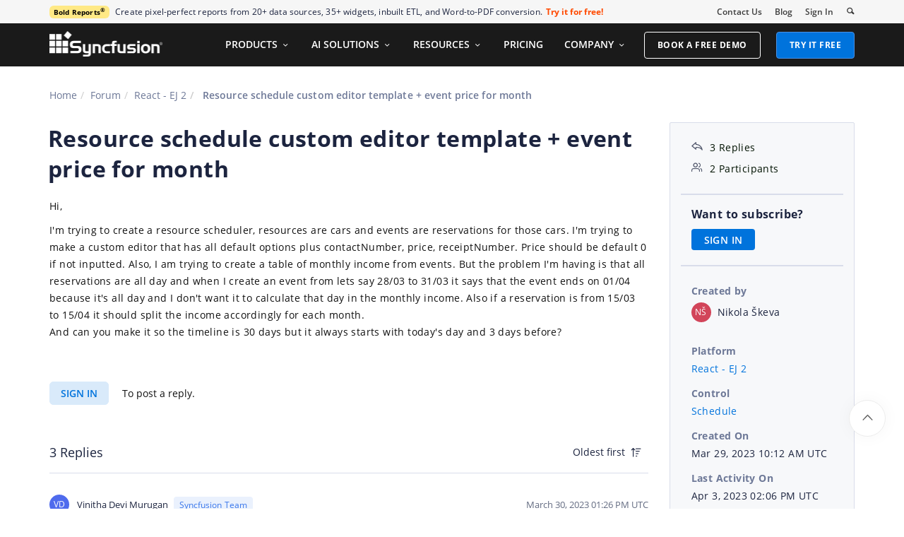

--- FILE ---
content_type: text/html; charset=utf-8
request_url: https://www.syncfusion.com/forums/181466/resource-schedule-custom-editor-template-event-price-for-month
body_size: 13795
content:






<!DOCTYPE html>
<html lang="en">
<head>
    <meta http-equiv="Content-Type" content="text/html; charset=utf-8" />
    <meta name=viewport content="width=device-width, initial-scale=1">

    <script src="https://cdn.syncfusion.com/scripts/jquery/Integrity/jquery.all.new_v2.min.js"></script>

        <script>
            window.ExceptionlessEndPoint = '/forums/exceptionlessPostEvents';
            function ExceptionlessLazyLoader() {
                let s = 0, e = ['mousemove', 'scroll', 'keydown', 'touchstart'], l = () => {
                    if (s) return; s = 1;
                    let j = document.createElement('script');
                    j.type = 'module';
                    j.src = 'https://cdn.syncfusion.com/scripts/common/exceptionless/core-application/Exceptionless-logger.min.js';
                    document.head.appendChild(j);
                    e.forEach(x => removeEventListener(x, l));
                };
                e.forEach(x => addEventListener(x, l, { once: 1 }));
            }
        </script>
        <script src="https://cdn.syncfusion.com/scripts/common/exceptionless/core-application/console-capture.min.js" async onload="ExceptionlessLazyLoader()"></script>

    <!-- Start cookieyes banner -->
    <script id="cookieyes" type="text/javascript" src="https://cdn-cookieyes.com/client_data/a579e010cc45dfd587718a85/script.js"></script>
    <script src="https://cdn.syncfusion.com/scripts/common/CookieYes/Master/CookieyesBanner-V3.min.js"></script>
    <!-- End cookieyes banner -->

    <link rel="preload" href="https://cdn.syncfusion.com/content/stylesheets/components/bootstrap/Integrity/bootstrap3.7.1.min.css?v1" as="style">
    <link rel="stylesheet" href="https://cdn.syncfusion.com/content/stylesheets/components/bootstrap/Integrity/bootstrap3.7.1.min.css?v1" type="text/css">

    <link rel="preload" href="https://cdn.syncfusion.com/content/stylesheets/components/Stack1.3.7/layoutfont_cdn.css" as="style">
    <link rel="stylesheet" href="https://cdn.syncfusion.com/content/stylesheets/components/Stack1.3.7/layoutfont_cdn.css" type="text/css">

    <link rel="preload" href="https://cdn.syncfusion.com/content/stylesheets/components/Stack1.3.7/socicon.css" as="style">
    <link rel="stylesheet" href="https://cdn.syncfusion.com/content/stylesheets/components/Stack1.3.7/socicon.css" type="text/css">

    <link rel="preload" href="https://cdn.syncfusion.com/content/stylesheets/components/Stack1.3.7/fonts/socicon.ttf" as="font" type="font/woff2" crossorigin>

    <link rel="preload" href="https://cdn.syncfusion.com/content/stylesheets/components/Stack1.3.7/fonts/layoutfont.ttf" as="font" type="font/woff2" crossorigin>
    <link rel="preload" href="https://cdn.syncfusion.com/content/stylesheets/components/bootstrap/fonts/glyphicons-halflings-regular.woff2" as="font" type="font/woff2" crossorigin>

    <link rel="preload" href="https://cdn.syncfusion.com/content/forum/Styles/icons/master/CustomForumIconsV1.css" as="style">
    <link rel="stylesheet" href="https://cdn.syncfusion.com/content/forum/Styles/icons/master/CustomForumIconsV1.css" type="text/css">

    <link rel="preload" href="https://cdn.syncfusion.com/content/images/common/menu/master/icons/menufontV2.css?v1" as="style">
    <link rel="stylesheet" href="https://cdn.syncfusion.com/content/images/common/menu/master/icons/menufontV2.css?v1" type="text/css">
    <script src="https://cdn.syncfusion.com/scripts/Syncfusion/Master/CookieValidation.js"></script>
    <script src="https://cdn.syncfusion.com/scripts/components/Others/toastr.min.js" defer></script>
    <link href="https://cdn.syncfusion.com/content/stylesheets/others/toastr.min.css" rel="stylesheet" />
    <link rel="preload" href="https://cdn.syncfusion.com/content/stylesheets/components/bootstrap/TopMarketingBannerMenu.min.css" as="style">
    <link rel="stylesheet" href="https://cdn.syncfusion.com/content/stylesheets/components/bootstrap/TopMarketingBannerMenu.min.css" type="text/css">
    <script>
        var sessionDeactivationUrl  = "/forums/account/invalidateuser-session";
    </script>
    

    

    

        <link href="/forums/css/BootstrapLayout.css?v61" rel="stylesheet" />
    

    
    <meta name="googlebot" content="index, follow" />
    <meta name="ROBOTS" content="index, follow" />
    <meta name="title" content="Resource schedule custom editor... | React - EJ 2 Forums | Syncfusion&#xAE;" />
    <meta name="description" content="Forum Thread - Schedule - Resource schedule custom editor template &#x2B; event price for month. Browse other users&#x27; questions about our Reac..." />
    <meta name="keywords" content="React - EJ 2,Resource schedule custom editor template &#x2B; event price for month,Schedule" />
    <meta property="fb:app_id" content="1003714633042650" />
    <meta property="og:title" content="Resource schedule custom editor... | React - EJ 2 Forums | Syncfusion&#xAE;" />
    <meta property="og:description" content="Forum Thread - Schedule - Resource schedule custom editor template &#x2B; event price for month. Browse other users&#x27; questions about our Reac..." />
    <meta property="og:image" content="https://cdn.syncfusion.com/content/images/company-logos/Syncfusion_Logo_Image.png" />
    <meta property="og:url" content="https://www.syncfusion.com/forums/181466/resource-schedule-custom-editor-template-event-price-for-month" />
    <meta property="og:type" content="website" />
    <meta property="og: site_name" content="Syncfusion.com" />
    <meta property="twitter:account_id" content="41152441" />
    <meta property="twitter:url" content="https://www.syncfusion.com/forums/181466/resource-schedule-custom-editor-template-event-price-for-month" />
    <meta property="twitter:title" content="Resource schedule custom editor... | React - EJ 2 Forums | Syncfusion&#xAE;" />
    <meta property="twitter:description" content="Forum Thread - Schedule - Resource schedule custom editor template &#x2B; event price for month. Browse other users&#x27; questions about our Reac..." />
    <meta property="twitter:card" content="summary" />
    <meta property="twitter:image" content="https://cdn.syncfusion.com/content/images/company-logos/Syncfusion_logos.png" />


    
    <script type="application/ld+json" async>
            {"@context":"https://schema.org","@type":"QAPage","mainEntity":{"@type":"Question","name":"Resource schedule custom editor template + event price for month","text":"Hi,I'm trying to create a resource scheduler, resources are cars and events are reservations for those cars. I'm trying to make a custom editor that has all default options plus contactNumber, price, receiptNumber. Price should be default 0 if not inputted. Also, I am trying to create a table of monthly income from events. But the problem I'm having is that all reservations are all day and when I create an event from lets say 28/03 to 31/03 it says that the event ends on 01/04 because it's all day and I don't want it to calculate that day in the monthly income. Also if a reservation is from 15/03 to 15/04 it should split the income accordingly for each month.&nbsp;And can you make it so the timeline is 30 days but it always starts with today's day and 3 days before?","answerCount":3,"upvoteCount":3,"dateCreated":"2023-03-29T10:12:21","author":{"@type":"Person","name":null},"acceptedAnswer":null,"suggestedAnswer":[{"@type":"Answer","text":"Hi Nikola,Q1 You can\nachieve your requirement by utilizing the eventRendered and databinding events\nof the Schedule with the code belowhttps://stackblitz.com/edit/react-custom-sample-to-calculate-income-of-current-month?file=index.js,package.json onEventRendered(args)&nbsp;{&nbsp;&nbsp;&nbsp;&nbsp;this.totalPricePerMonth&nbsp;+=&nbsp;&nbsp;&nbsp;&nbsp;&nbsp;&nbsp;args.data.StartTime.getMonth()&nbsp;!=&nbsp;args.data.EndTime.getMonth()&nbsp;&amp;&amp;&nbsp;&nbsp;&nbsp;&nbsp;&nbsp;&nbsp;args.data.data&nbsp;&amp;&amp;&nbsp;&nbsp;&nbsp;&nbsp;&nbsp;&nbsp;args.data.data.count&nbsp;&nbsp;&nbsp;&nbsp;&nbsp;&nbsp;&nbsp;&nbsp;?&nbsp;args.data.data.count&nbsp;*&nbsp;&nbsp;&nbsp;&nbsp;&nbsp;&nbsp;&nbsp;&nbsp;&nbsp;&nbsp;(args.data.Price&nbsp;/&nbsp;&nbsp;&nbsp;&nbsp;&nbsp;&nbsp;&nbsp;&nbsp;&nbsp;&nbsp;&nbsp;&nbsp;Math.ceil(&nbsp;&nbsp;&nbsp;&nbsp;&nbsp;&nbsp;&nbsp;&nbsp;&nbsp;&nbsp;&nbsp;&nbsp;&nbsp;&nbsp;(args.data.EndTime.getTime()&nbsp;-&nbsp;args.data.StartTime.getTime())&nbsp;/&nbsp;&nbsp;&nbsp;&nbsp;&nbsp;&nbsp;&nbsp;&nbsp;&nbsp;&nbsp;&nbsp;&nbsp;&nbsp;&nbsp;&nbsp;&nbsp;(1000&nbsp;*&nbsp;60&nbsp;*&nbsp;60&nbsp;*&nbsp;24)&nbsp;&nbsp;&nbsp;&nbsp;&nbsp;&nbsp;&nbsp;&nbsp;&nbsp;&nbsp;&nbsp;&nbsp;))&nbsp;&nbsp;&nbsp;&nbsp;&nbsp;&nbsp;&nbsp;&nbsp;:&nbsp;args.data.Price;&nbsp;&nbsp;}&nbsp;&nbsp;onDataBinding(args)&nbsp;{&nbsp;&nbsp;&nbsp;&nbsp;this.totalPricePerMonth&nbsp;=&nbsp;0;&nbsp;&nbsp;}Q2: And can you make it so the timeline is 30 days but it always\nstarts with today's day and 3 days beforeCan you please confirm if you want to display the scheduler from\nthree days before the current date to the next 30 days? For instance, if\ntoday's date is March 30th, do you want to show the scheduler from March 27th,\n2023, to April 25th, 2023?Regards,Vinitha","dateCreated":"2023-03-30T13:26:39","upvoteCount":0,"url":"https://www.syncfusion.com/forums/181466/resource-schedule-custom-editor-template-event-price-for-month#SF7w0e","author":{"@type":"Person","name":"Vinitha Devi Murugan"}},{"@type":"Answer","text":"Yes, that's it.Also answer for Q1 is close to what I need but not good enough I need to be able to get for a chosen period of months totalprice, also I need the custom editor to input the price for events.","dateCreated":"2023-03-30T14:13:59","upvoteCount":0,"url":"https://www.syncfusion.com/forums/181466/resource-schedule-custom-editor-template-event-price-for-month#SF7w9f","author":{"@type":"Person","name":"Nikola Škeva"}},{"@type":"Answer","text":"Hi Nikola,Please find below a sample that meets all of your requirementshttps://stackblitz.com/edit/react-custom-sample-to-calculate-income-of-curren-7rcotv?file=index.js,index.css,package.json\nQ1: We added an additional field called \"Price\" in the\neditor window using the \"popupOpen\" event with the following code:onPopupOpen(args)&nbsp;{&nbsp;&nbsp;&nbsp;&nbsp;if&nbsp;(args.type&nbsp;===&nbsp;'Editor')&nbsp;{&nbsp;&nbsp;&nbsp;&nbsp;&nbsp;&nbsp;//&nbsp;Create&nbsp;required&nbsp;custom&nbsp;elements&nbsp;in&nbsp;initial&nbsp;time&nbsp;&nbsp;&nbsp;&nbsp;&nbsp;&nbsp;if&nbsp;(!args.element.querySelector('.custom-field-row'))&nbsp;{&nbsp;&nbsp;&nbsp;&nbsp;&nbsp;&nbsp;&nbsp;&nbsp;letrow&nbsp;=&nbsp;createElement('div',&nbsp;{&nbsp;className:'custom-field-row'&nbsp;});&nbsp;&nbsp;&nbsp;&nbsp;&nbsp;&nbsp;&nbsp;&nbsp;letformElement&nbsp;=&nbsp;args.element.querySelector('.e-description-row');&nbsp;&nbsp;&nbsp;&nbsp;&nbsp;&nbsp;&nbsp;&nbsp;formElement.firstChild.insertBefore(&nbsp;&nbsp;&nbsp;&nbsp;&nbsp;&nbsp;&nbsp;&nbsp;&nbsp;&nbsp;row,&nbsp;&nbsp;&nbsp;&nbsp;&nbsp;&nbsp;&nbsp;&nbsp;&nbsp;&nbsp;formElement.firstChild.firstChild&nbsp;&nbsp;&nbsp;&nbsp;&nbsp;&nbsp;&nbsp;&nbsp;);&nbsp;&nbsp;&nbsp;&nbsp;&nbsp;&nbsp;&nbsp;&nbsp;letcontainer&nbsp;=&nbsp;createElement('div',&nbsp;{&nbsp;&nbsp;&nbsp;&nbsp;&nbsp;&nbsp;&nbsp;&nbsp;&nbsp;&nbsp;className:'custom-field-container',&nbsp;&nbsp;&nbsp;&nbsp;&nbsp;&nbsp;&nbsp;&nbsp;});&nbsp;&nbsp;&nbsp;&nbsp;&nbsp;&nbsp;&nbsp;&nbsp;letinputEle&nbsp;=&nbsp;createElement('input',&nbsp;{&nbsp;&nbsp;&nbsp;&nbsp;&nbsp;&nbsp;&nbsp;&nbsp;&nbsp;&nbsp;className:'e-field',&nbsp;&nbsp;&nbsp;&nbsp;&nbsp;&nbsp;&nbsp;&nbsp;&nbsp;&nbsp;attrs:&nbsp;{&nbsp;name:'Price'&nbsp;},&nbsp;&nbsp;&nbsp;&nbsp;&nbsp;&nbsp;&nbsp;&nbsp;});&nbsp;&nbsp;&nbsp;&nbsp;&nbsp;&nbsp;&nbsp;&nbsp;container.appendChild(inputEle);&nbsp;&nbsp;&nbsp;&nbsp;&nbsp;&nbsp;&nbsp;&nbsp;row.appendChild(container);&nbsp;&nbsp;&nbsp;&nbsp;&nbsp;&nbsp;&nbsp;&nbsp;letnumaric&nbsp;=&nbsp;newNumericTextBox({&nbsp;&nbsp;&nbsp;&nbsp;&nbsp;&nbsp;&nbsp;&nbsp;&nbsp;&nbsp;value:args.data.Price,&nbsp;&nbsp;&nbsp;&nbsp;&nbsp;&nbsp;&nbsp;&nbsp;&nbsp;&nbsp;min:0,&nbsp;&nbsp;&nbsp;&nbsp;&nbsp;&nbsp;&nbsp;&nbsp;&nbsp;&nbsp;format:'###.##',&nbsp;&nbsp;&nbsp;&nbsp;&nbsp;&nbsp;&nbsp;&nbsp;&nbsp;&nbsp;placeholder:'Price',&nbsp;&nbsp;&nbsp;&nbsp;&nbsp;&nbsp;&nbsp;&nbsp;});&nbsp;&nbsp;&nbsp;&nbsp;&nbsp;&nbsp;&nbsp;&nbsp;numaric.appendTo(inputEle);&nbsp;&nbsp;&nbsp;&nbsp;&nbsp;&nbsp;&nbsp;&nbsp;inputEle.setAttribute('name',&nbsp;'Price');&nbsp;&nbsp;&nbsp;&nbsp;&nbsp;&nbsp;}&nbsp;&nbsp;&nbsp;&nbsp;}&nbsp;&nbsp;}Additionally, you can obtain the details of the selected period in\nthe \"onEventRendered\" method. Here, you can perform your necessary\ncalculations to determine the price based on your specific scenario. onEventRendered(args)&nbsp;{&nbsp;&nbsp;&nbsp;&nbsp;//&nbsp;Here,&nbsp;you&nbsp;can&nbsp;obtain&nbsp;the&nbsp;details&nbsp;of&nbsp;the&nbsp;selected&nbsp;period&nbsp;from&nbsp;this.startDateForPriceCalculation&nbsp;and&nbsp;this.endDateForPriceCalculation.&nbsp;You&nbsp;can&nbsp;filter&nbsp;the&nbsp;data&nbsp;based&nbsp;on&nbsp;the&nbsp;selected&nbsp;period&nbsp;and&nbsp;calculate&nbsp;the&nbsp;price&nbsp;accordingly.&nbsp;&nbsp;}Q2: We achieved your\nrequirement using TimelineDay view with interval\nand timescale option of view\nproperty and dateHeaderTemplate of our scheduler using below code.\n&nbsp;&nbsp;&lt;ViewsDirective&gt;&nbsp;&nbsp;&nbsp;&nbsp;&nbsp;&nbsp;&nbsp;&nbsp;&nbsp;&nbsp;&nbsp;&nbsp;&nbsp;&nbsp;&nbsp;&nbsp;&lt;ViewDirective&nbsp;&nbsp;&nbsp;&nbsp;&nbsp;&nbsp;&nbsp;&nbsp;&nbsp;&nbsp;&nbsp;&nbsp;&nbsp;&nbsp;&nbsp;&nbsp;&nbsp;&nbsp;option=\"TimelineDay\"&nbsp;&nbsp;&nbsp;&nbsp;&nbsp;&nbsp;&nbsp;&nbsp;&nbsp;&nbsp;&nbsp;&nbsp;&nbsp;&nbsp;&nbsp;&nbsp;&nbsp;&nbsp;timeScale={{&nbsp;enable:false&nbsp;}}&nbsp;&nbsp;&nbsp;&nbsp;&nbsp;&nbsp;&nbsp;&nbsp;&nbsp;&nbsp;&nbsp;&nbsp;&nbsp;&nbsp;&nbsp;&nbsp;&nbsp;&nbsp;interval={33}&nbsp;&nbsp;&nbsp;&nbsp;&nbsp;&nbsp;&nbsp;&nbsp;&nbsp;&nbsp;&nbsp;&nbsp;&nbsp;&nbsp;&nbsp;&nbsp;/&gt;&nbsp;&nbsp;&nbsp;&nbsp;&nbsp;&nbsp;&nbsp;&nbsp;&nbsp;&nbsp;&nbsp;&nbsp;&nbsp;&nbsp;&lt;/ViewsDirective&gt;&nbsp;&nbsp;getDateHeaderText(value)&nbsp;{&nbsp;&nbsp;&nbsp;&nbsp;varskeleton&nbsp;=&nbsp;value.getDate()&nbsp;===&nbsp;1&nbsp;?&nbsp;'MMMd'&nbsp;:&nbsp;'d';&nbsp;&nbsp;&nbsp;&nbsp;returnthis.instance.formatDate(value,&nbsp;{&nbsp;skeleton:skeleton&nbsp;});&nbsp;&nbsp;}&nbsp;&nbsp;dateHeaderTemplate(props)&nbsp;{&nbsp;&nbsp;&nbsp;&nbsp;return&nbsp;(&nbsp;&nbsp;&nbsp;&nbsp;&nbsp;&nbsp;&lt;div&gt;&nbsp;&nbsp;&nbsp;&nbsp;&nbsp;&nbsp;&nbsp;&nbsp;&lt;div&gt;{this.getDateHeaderText(props.date)}&lt;/div&gt;&nbsp;&nbsp;&nbsp;&nbsp;&nbsp;&nbsp;&lt;/div&gt;&nbsp;&nbsp;&nbsp;&nbsp;);&nbsp;&nbsp;}Regards,Vinitha","dateCreated":"2023-04-03T14:06:23","upvoteCount":0,"url":"https://www.syncfusion.com/forums/181466/resource-schedule-custom-editor-template-event-price-for-month#SF7JMG","author":{"@type":"Person","name":"Vinitha Devi Murugan"}}]}}
    </script>
<link rel="canonical" href="https://www.syncfusion.com/forums/181466/resource-schedule-custom-editor-template-event-price-for-month" />


        <title>
            
    Resource schedule custom editor... | React - EJ 2 Forums | Syncfusion&#xAE;

        </title>


        <!-- Google Tag Manager -->
        <script>
            (function (w, d, s, l, i) {
                w[l] = w[l] || []; w[l].push({
                    'gtm.start':
                        new Date().getTime(), event: 'gtm.js'
                }); var f = d.getElementsByTagName(s)[0],
                    j = d.createElement(s), dl = l != 'dataLayer' ? '&l=' + l : ''; j.async = true; j.src =
                        'https://www.googletagmanager.com/gtm.js?id=' + i + dl; f.parentNode.insertBefore(j, f);
                /**/
            })(window, document, 'script', 'dataLayer', 'GTM-W8WD8WN');</script>
        <!-- End Google Tag Manager -->



</head>
<body>


    <input type="hidden" id="request-verification-token" name="RequestVerificationToken" value="CfDJ8PDcoCFZ9DBKv4hD1_W-R9iTIw6Xfrl2xpCaEG8vDXFZVTuXni9KBoWcbtT2RwWwgHx-7TQKyW3_iHUi54wUQpOMJITCxUpHwpRw9qcI3hIyf-X94pxCXrGAYDKIKw4WcsXp293_o98jrv2SWdJU1y4">

    <!-- Google Tag Manager (noscript) -->
        <noscript>
            <iframe src="https://www.googletagmanager.com/ns.html?id=GTM-W8WD8WN"
                    height="0" width="0" style="display:none;visibility:hidden"></iframe>
        </noscript>

    <!-- End Google Tag Manager (noscript) -->
    
    
    <link rel="preload" href="//cdn.syncfusion.com/content/stylesheets/components/Others/google.prettify.light.theme.min.css" as="style" />
    <link rel="stylesheet" href="//cdn.syncfusion.com/content/stylesheets/components/Others/google.prettify.light.theme.min.css" type="text/css">
    <link rel="preload" href="//cdn.syncfusion.com/content/forum/Styles/ej2-forum-thread-detail-fabric.css" as="style" />
    <link rel="stylesheet" href="//cdn.syncfusion.com/content/forum/Styles/ej2-forum-thread-detail-fabric.css" type="text/css">
    <link rel="preload" href="//cdn.syncfusion.com/content/forum/Styles/icons/master/CustomForumIconsV1.css" as="style">
    <link rel="stylesheet" href="//cdn.syncfusion.com/content/forum/Styles/icons/master/CustomForumIconsV1.css" type="text/css">

    

    
        <link href="/forums/dist/cssminify/forumthreaddetail.min.css?v10" rel="stylesheet" />
    

    


    


    



        <div id="menu-wrapper">
            <div id="sub-menu-section" class="bar bar-3 bar--sm bg--secondary">
                <div class="container">
                    <div class="row">
                        <div class="col-md-12 col-sm-12 col-xs-12 text-right text-left-xs text-left-sm">
                            <div class="bar__module">
                                <div class="marketing-banner col-md-9 col-sm-8 col-xs-12">
                                </div>
                                <ul class="menu-horizontal col-md-3 col-sm-4 col-xs-12">
                                    <li>
                                        <div class="modal-instance">
                                            <a href="/company/contact-us">Contact Us</a>
                                        </div>
                                    </li>
                                    <li>
                                        <div class="modal-instance">
                                            <a href="https://www.syncfusion.com/blogs">Blog</a>
                                        </div>
                                    </li>
                                    <li>
                                        <div id="menu-signin" class="">

                                                <a href="/account/login?ReturnUrl=/181466/resource-schedule-custom-editor-template-event-price-for-month" rel="nofollow" id="login-btn-menu" class="login-button default-btn">Sign In</a>

                                        </div>
                                    </li>

                                    <li>
                                        <div data-notification-link="search-box">
                                            <i id="search-icon" class="syncfusionlayout-search search-icon"></i>
                                        </div>
                                    </li>
                                </ul>
                            </div>
                        </div>
                    </div>
                    <!--end of row-->
                </div>
                <!--end of container-->
            </div>
            <div class="container main-menu-section">
                <div class="row">
                    <div class="col-xs-12 col-sm-12 col-md-12 col-lg-12 ">
                        
<div id="menu-container"></div>

                    </div>
                    
<div id="search-container" class="row">
    <div class="col-lg-offset-3 col-lg-5 col-lg-col-md-offset-2 col-md-7 col-sm-offset-2 col-sm-6 col-xs-offset-0 col-xs-8 search">
        <input type="text" placeholder="Search" id="search" class="content-medium" name="keyword" value="" />
    </div>
    <div class="col-md-1 col-sm-4 col-xs-4">
        <button id="searchresult-btn" class="btn btn--primary search-btn">Search</button>
    </div>
    <div>
        <div class="search-details">
            Find anything about our product, documentation, and more.
        </div>
        <hr />
        <div id="search-popular-results">
            <div id="search-search-container">
    <div style="overflow-x:auto;">
        <div id="search-search">
          
                <div class="item">
                    <div class="search-heading">
                        <a href="https://www.syncfusion.com/blazor-components">
                            Blazor Components | 70+ Native UI Controls | Syncfusion®
                        </a>
                    </div>
                    <div class="search-url">
                        <a href="https://www.syncfusion.com/blazor-components">https://www.syncfusion.com/blazor-components</a>
                    </div>
                    <div class="search-description">
                        The Syncfusion<sup style="font-size: 70%;">®</sup> native Blazor components library offers 70+ UI and Data Viz web controls that are responsive and lightweight for building modern web apps.
                    </div>
                </div>
                <div class="item">
                    <div class="search-heading">
                        <a href="https://www.syncfusion.com/pdf-framework/net">
                            .NET PDF Framework | C# / VB.NET PDF API | Syncfusion®
                        </a>
                    </div>
                    <div class="search-url">
                        <a href="https://www.syncfusion.com/pdf-framework/net">https://www.syncfusion.com/pdf-framework/net</a>
                    </div>
                    <div class="search-description">
                        .NET PDF framework is a high-performance and comprehensive library used to create, read, merge, split, secure, edit, view, and review PDF files in C#/VB.NET.
                    </div>
                </div>
                <div class="item">
                    <div class="search-heading">
                        <a href="https://www.syncfusion.com/xamarin-ui-controls">
                            155+ Xamarin UI controls for iOS, Android &amp; UWP apps | Syncfusion®
                        </a>
                    </div>
                    <div class="search-url">
                        <a href="https://www.syncfusion.com/xamarin-ui-controls">https://www.syncfusion.com/xamarin-ui-controls</a>
                    </div>
                    <div class="search-description">
                        Over 155 Xamarin UI controls to create cross-platform native mobile apps for iOS, Android, UWP and macOS platforms from a single C# code base.
                    </div>
                </div>
           
        </div>
    </div>
</div>
        </div>
    </div>
</div>
                    <div id="logout-section">
                        <div class="container">
                            <div class="column">

                                <div class="Customerinformation">



                                    <div class="dashboard">
                                        <a href="/account" class="content-medium">My Dashboard</a>
                                    </div>

                                    <div class="signout-section">
                                        <a href="/forums/logoff" rel="nofollow" class="btn btn--stack btn--primary">SIGN OUT</a>
                                    </div>
                                </div>
                            </div>
                        </div>
                    </div>

                </div>
            </div>
        </div>




    
    <div class="body-content">
        



        
    <div id="forumthread-detail">
        <div class="bread">
            <div class="container">
                <div class="breadcrumb--top col-xs-12 col-sm-12 col-md-9 col-lg-9">
                    <div class="breadcrumb--section">
                        <ol class="breadcrumb">
                            <li><a class="breadcrumb-link" href="/">Home</a></li>
                            <li><a class="breadcrumb-link" href="/forums">Forum</a></li>
                            <li><a class="breadcrumb-link" href="/forums/react-js2">React - EJ 2</a></li>
                            <li class="active breadcrumb-link">
                                Resource schedule custom editor template + event price for month
                            </li>


                        </ol>
                    </div>
                </div>
            </div>
        </div>
        <div id="forumthread-detail-content">
            <div class="container">
                <div class="row content-section-sticky">
                        <div class="col-xs-12 col-sm-12 col-md-9 col-lg-9 thread-details-row">
                        <div class="thread-heading row">
                            <span id="scrolltomessage"></span>
                            <div class="col-lg-12 col-md-12 col-sm-12 col-xs-12">
                                
<div class="report-retired hide">

</div>

                            </div>
                                    <h1>Resource schedule custom editor template + event price for month</h1>
                        </div>
                        <span class="thread-title-edit-error hide col-xs-10 col-sm-9 col-md-9 col-lg-10 remove-padding-left" id="errorSubjectFieldEdit"></span>
                        <div class="hidden-lg hidden-md">
                            
<div class="col-xs-12 col-sm-12" id="forum-thread-info">
    <div class="panel-group">
        <div>
            <span data-toggle="collapse" href="#expend-info-section" class="info-expend sf-icon-forum-DD_down"></span>
            <div class="col-sm-12 col-xs-12 col-lg-12 thread-info-top-section">
                <div class="col-sm-4 col-xs-6">
                    <ul>
                        <li><span class="sf-icon-forum-Reply"></span><span>3 Replies</span></li>
                        <li><span class="sf-icon-forum-Group"></span><span>2 Participants</span></li>
                    </ul>
                </div>
                <div class="col-sm-4 col-xs-6">
                    <ul>
                        <li>
                            <label>Created by</label>
                            <div class="customer-info">
                                <span class="customer-avatar" style="background: #D2455A">N&#x160;</span>
                                <span class="customer-name ">Nikola &#x160;keva</span>
                                

                            </div>
                        </li>
                    </ul>
                </div>
                <div class="col-sm-4 col-xs-6 hidden-xs">
                    <ul>
                        <li class="forum-platform" id="react-js2"><label>Platform</label><div><a rel="nofollow" href="/forums/react-js2">React - EJ 2</a></div></li>
                    </ul>
                </div>
            </div>
        </div>
        <div id="expend-info-section" class="panel-collapse collapse col-sm-12 col-xs-12 remove-padding">
            <div class="panel-body">
                <div class="hidden-sm col-xs-12">
                    <ul>
                        <li><label>Platform</label><div><a rel="nofollow" href="/forums/react-js2">React - EJ 2</a></div></li>
                    </ul>
                </div>

                    <div class="col-sm-4 col-xs-12">
                        <ul>
                            <li class="forum-control" id="schedule"><label>Control</label><div><a rel="nofollow" href="/forums/react-js2?control=schedule">Schedule</a></div></li>
                        </ul>
                    </div>

                <div class="col-sm-4 col-xs-12">
                    <ul>
                        <li><label>Created On</label><div>Mar 29, 2023 10:12 AM UTC</div></li>
                    </ul>
                </div>
                <div class="col-sm-4 col-xs-12">
                    <ul>
                        <li><label>Last Activity On</label><div>Apr 3, 2023 02:06 PM UTC</div></li>
                    </ul>
                </div>
                    <div class="col-sm-4 col-xs-12">
                        <ul>
                            <li id="subscription-info">
                                <label>Want to subscribe?</label>
                                <div>
                                        <a href="/account/login?Returnurl=/forums/181466/resource-schedule-custom-editor-template-event-price-for-month" id="subscription-auth" data-toggle="tooltip" data-placement="right" title="Sign in to subscribe" rel="nofollow">SIGN IN</a>
                                </div>
                            </li>
                        </ul>
                    </div>
            </div>
        </div>
    </div>
</div>

                        </div>
                        <div id="thread-conversation" class="col-xs-12 col-sm-12">
                            


<div class="forum-detail-message" id="SFpVnL" data-id="382888" data-encrypt-id="SFpVnL">
        <div class="message-body-content">
            <p>Hi,</p><p>I'm trying to create a resource scheduler, resources are cars and events are reservations for those cars. I'm trying to make a custom editor that has all default options plus contactNumber, price, receiptNumber. Price should be default 0 if not inputted. Also, I am trying to create a table of monthly income from events. But the problem I'm having is that all reservations are all day and when I create an event from lets say 28/03 to 31/03 it says that the event ends on 01/04 because it's all day and I don't want it to calculate that day in the monthly income. Also if a reservation is from 15/03 to 15/04 it should split the income accordingly for each month.&nbsp;<br>And can you make it so the timeline is 30 days but it always starts with today's day and 3 days before?</p>
        </div>
    <br />
        <div class="sign-in-section">
            <a href="/account/login?ReturnUrl=/forums/181466/resource-schedule-custom-editor-template-event-price-for-month" class="signin-button">SIGN IN</a> To post a reply.
        </div>

</div>



    <div class="replies-intro-section">
        <span class="replies-title-count">3 Replies</span>

            <button class="sort-by-replies">
                <span class="sort-by-option" value="0">Oldest first</span>
                <span class="sort-by-icon sf-icon-forum-Newest"></span>
            </button>
    </div>
    <hr class="solid" />
<div class="reply-content-loader hide"></div>
<div class="forum-reply-section">
        <div class="forum-replies-segment" id="SF7w0e" data-id="383068" data-position="1">
            <div class="forum-reply-info">
                <span class="customer-avatar" style="background: #4F6BED">VD</span>
                <span class="customer-name">Vinitha Devi Murugan</span>
                    <span class="syncfusion-user-tag"> Syncfusion Team </span>
                

                <span class="reply-permalink sf-icon-forum-Link" data-clipboard-text="https://www.syncfusion.com/forums/181466/resource-schedule-custom-editor-template-event-price-for-month?reply=SF7w0e" data-toggle="tooltip" data-placement="top" title="Click to copy"></span>

                <span class="replied-date">March 30, 2023 01:26 PM UTC</span>
            </div>

            <br />


            <div class="message-body-content">
                    <p style="margin:0in;margin-bottom:.0001pt;font-size:11.0pt;font-family:&quot;Calibri&quot;,sans-serif;"><a name="_olk_signature"><span>Hi Nikola,</span></a></p><p><br></p><p style="margin:0in;margin-bottom:.0001pt;font-size:11.0pt;font-family:&quot;Calibri&quot;,sans-serif;"><span><span>Q1 You can
achieve your requirement by utilizing the eventRendered and databinding events
of the Schedule with the code below</span></span></p><p><br></p><p style="margin:0in;margin-bottom:.0001pt;font-size:11.0pt;font-family:&quot;Calibri&quot;,sans-serif;"><a rel='nofollow' href="https://stackblitz.com/edit/react-custom-sample-to-calculate-income-of-current-month?file=index.js,package.json"><span><span>https://stackblitz.com/edit/react-custom-sample-to-calculate-income-of-current-month?file=index.js,package.json</span></span></a><span><span> </span></span></p><p><br></p><p style="line-height:13.5pt;background:#1E1E1E;margin:0in;margin-bottom:.0001pt;font-size:11.0pt;font-family:&quot;Calibri&quot;,sans-serif;"><br><span><span style="color:#F44747;">onEventRendered</span></span><span><span style="color:#D4D4D4;">(</span></span><span><span style="color:#DD6A6F;">args</span></span><span><span style="color:#D4D4D4;">)&nbsp;{</span></span></p><p style="line-height:13.5pt;background:#1E1E1E;margin:0in;margin-bottom:.0001pt;font-size:11.0pt;font-family:&quot;Calibri&quot;,sans-serif;"><span><span style="color:#D4D4D4;">&nbsp;&nbsp;&nbsp;&nbsp;</span></span><span><span style="color:#9CDCFE;">this</span></span><span><span style="color:#D4D4D4;">.</span></span><span><span style="color:#DD6A6F;">totalPricePerMonth</span></span><span><span style="color:#D4D4D4;">&nbsp;+=</span></span></p><p style="line-height:13.5pt;background:#1E1E1E;margin:0in;margin-bottom:.0001pt;font-size:11.0pt;font-family:&quot;Calibri&quot;,sans-serif;"><span><span style="color:#D4D4D4;">&nbsp;&nbsp;&nbsp;&nbsp;&nbsp;&nbsp;</span></span><span><span style="color:#DD6A6F;">args</span></span><span><span style="color:#D4D4D4;">.</span></span><span><span style="color:#DD6A6F;">data</span></span><span><span style="color:#D4D4D4;">.</span></span><span><span style="color:#DD6A6F;">StartTime</span></span><span><span style="color:#D4D4D4;">.</span></span><span><span style="color:#F44747;">getMonth</span></span><span><span style="color:#D4D4D4;">()&nbsp;!=&nbsp;</span></span><span><span style="color:#DD6A6F;">args</span></span><span><span style="color:#D4D4D4;">.</span></span><span><span style="color:#DD6A6F;">data</span></span><span><span style="color:#D4D4D4;">.</span></span><span><span style="color:#DD6A6F;">EndTime</span></span><span><span style="color:#D4D4D4;">.</span></span><span><span style="color:#F44747;">getMonth</span></span><span><span style="color:#D4D4D4;">()&nbsp;&amp;&amp;</span></span></p><p style="line-height:13.5pt;background:#1E1E1E;margin:0in;margin-bottom:.0001pt;font-size:11.0pt;font-family:&quot;Calibri&quot;,sans-serif;"><span><span style="color:#D4D4D4;">&nbsp;&nbsp;&nbsp;&nbsp;&nbsp;&nbsp;</span></span><span><span style="color:#DD6A6F;">args</span></span><span><span style="color:#D4D4D4;">.</span></span><span><span style="color:#DD6A6F;">data</span></span><span><span style="color:#D4D4D4;">.</span></span><span><span style="color:#DD6A6F;">data</span></span><span><span style="color:#D4D4D4;">&nbsp;&amp;&amp;</span></span></p><p style="line-height:13.5pt;background:#1E1E1E;margin:0in;margin-bottom:.0001pt;font-size:11.0pt;font-family:&quot;Calibri&quot;,sans-serif;"><span><span style="color:#D4D4D4;">&nbsp;&nbsp;&nbsp;&nbsp;&nbsp;&nbsp;</span></span><span><span style="color:#DD6A6F;">args</span></span><span><span style="color:#D4D4D4;">.</span></span><span><span style="color:#DD6A6F;">data</span></span><span><span style="color:#D4D4D4;">.</span></span><span><span style="color:#DD6A6F;">data</span></span><span><span style="color:#D4D4D4;">.</span></span><span><span style="color:#DD6A6F;">count</span></span></p><p style="line-height:13.5pt;background:#1E1E1E;margin:0in;margin-bottom:.0001pt;font-size:11.0pt;font-family:&quot;Calibri&quot;,sans-serif;"><span><span style="color:#D4D4D4;">&nbsp;&nbsp;&nbsp;&nbsp;&nbsp;&nbsp;&nbsp;&nbsp;?&nbsp;</span></span><span><span style="color:#DD6A6F;">args</span></span><span><span style="color:#D4D4D4;">.</span></span><span><span style="color:#DD6A6F;">data</span></span><span><span style="color:#D4D4D4;">.</span></span><span><span style="color:#DD6A6F;">data</span></span><span><span style="color:#D4D4D4;">.</span></span><span><span style="color:#DD6A6F;">count</span></span><span><span style="color:#D4D4D4;">&nbsp;*</span></span></p><p style="line-height:13.5pt;background:#1E1E1E;margin:0in;margin-bottom:.0001pt;font-size:11.0pt;font-family:&quot;Calibri&quot;,sans-serif;"><span><span style="color:#D4D4D4;">&nbsp;&nbsp;&nbsp;&nbsp;&nbsp;&nbsp;&nbsp;&nbsp;&nbsp;&nbsp;(</span></span><span><span style="color:#DD6A6F;">args</span></span><span><span style="color:#D4D4D4;">.</span></span><span><span style="color:#DD6A6F;">data</span></span><span><span style="color:#D4D4D4;">.</span></span><span><span style="color:#DD6A6F;">Price</span></span><span><span style="color:#D4D4D4;">&nbsp;/</span></span></p><p style="line-height:13.5pt;background:#1E1E1E;margin:0in;margin-bottom:.0001pt;font-size:11.0pt;font-family:&quot;Calibri&quot;,sans-serif;"><span><span style="color:#D4D4D4;">&nbsp;&nbsp;&nbsp;&nbsp;&nbsp;&nbsp;&nbsp;&nbsp;&nbsp;&nbsp;&nbsp;&nbsp;</span></span><span><span style="color:gray;">Math</span></span><span><span style="color:#D4D4D4;">.</span></span><span><span style="color:#F44747;">ceil</span></span><span><span style="color:#D4D4D4;">(</span></span></p><p style="line-height:13.5pt;background:#1E1E1E;margin:0in;margin-bottom:.0001pt;font-size:11.0pt;font-family:&quot;Calibri&quot;,sans-serif;"><span><span style="color:#D4D4D4;">&nbsp;&nbsp;&nbsp;&nbsp;&nbsp;&nbsp;&nbsp;&nbsp;&nbsp;&nbsp;&nbsp;&nbsp;&nbsp;&nbsp;(</span></span><span><span style="color:#DD6A6F;">args</span></span><span><span style="color:#D4D4D4;">.</span></span><span><span style="color:#DD6A6F;">data</span></span><span><span style="color:#D4D4D4;">.</span></span><span><span style="color:#DD6A6F;">EndTime</span></span><span><span style="color:#D4D4D4;">.</span></span><span><span style="color:#F44747;">getTime</span></span><span><span style="color:#D4D4D4;">()&nbsp;-&nbsp;</span></span><span><span style="color:#DD6A6F;">args</span></span><span><span style="color:#D4D4D4;">.</span></span><span><span style="color:#DD6A6F;">data</span></span><span><span style="color:#D4D4D4;">.</span></span><span><span style="color:#DD6A6F;">StartTime</span></span><span><span style="color:#D4D4D4;">.</span></span><span><span style="color:#F44747;">getTime</span></span><span><span style="color:#D4D4D4;">())&nbsp;/</span></span></p><p style="line-height:13.5pt;background:#1E1E1E;margin:0in;margin-bottom:.0001pt;font-size:11.0pt;font-family:&quot;Calibri&quot;,sans-serif;"><span><span style="color:#D4D4D4;">&nbsp;&nbsp;&nbsp;&nbsp;&nbsp;&nbsp;&nbsp;&nbsp;&nbsp;&nbsp;&nbsp;&nbsp;&nbsp;&nbsp;&nbsp;&nbsp;(</span></span><span><span style="color:#608B4E;">1000</span></span><span><span style="color:#D4D4D4;">&nbsp;*&nbsp;</span></span><span><span style="color:#608B4E;">60</span></span><span><span style="color:#D4D4D4;">&nbsp;*&nbsp;</span></span><span><span style="color:#608B4E;">60</span></span><span><span style="color:#D4D4D4;">&nbsp;*&nbsp;</span></span><span><span style="color:#608B4E;">24</span></span><span><span style="color:#D4D4D4;">)</span></span></p><p style="line-height:13.5pt;background:#1E1E1E;margin:0in;margin-bottom:.0001pt;font-size:11.0pt;font-family:&quot;Calibri&quot;,sans-serif;"><span><span style="color:#D4D4D4;">&nbsp;&nbsp;&nbsp;&nbsp;&nbsp;&nbsp;&nbsp;&nbsp;&nbsp;&nbsp;&nbsp;&nbsp;))</span></span></p><p style="line-height:13.5pt;background:#1E1E1E;margin:0in;margin-bottom:.0001pt;font-size:11.0pt;font-family:&quot;Calibri&quot;,sans-serif;"><span><span style="color:#D4D4D4;">&nbsp;&nbsp;&nbsp;&nbsp;&nbsp;&nbsp;&nbsp;&nbsp;:&nbsp;</span></span><span><span style="color:#DD6A6F;">args</span></span><span><span style="color:#D4D4D4;">.</span></span><span><span style="color:#DD6A6F;">data</span></span><span><span style="color:#D4D4D4;">.</span></span><span><span style="color:#DD6A6F;">Price</span></span><span><span style="color:#D4D4D4;">;</span></span></p><p style="line-height:13.5pt;background:#1E1E1E;margin:0in;margin-bottom:.0001pt;font-size:11.0pt;font-family:&quot;Calibri&quot;,sans-serif;"><span><span style="color:#D4D4D4;">&nbsp;&nbsp;}</span></span></p><p style="line-height:13.5pt;background:#1E1E1E;margin:0in;margin-bottom:.0001pt;font-size:11.0pt;font-family:&quot;Calibri&quot;,sans-serif;"><span><span style="color:#D4D4D4;">&nbsp;&nbsp;</span></span><span><span style="color:#F44747;">onDataBinding</span></span><span><span style="color:#D4D4D4;">(</span></span><span><span style="color:#DD6A6F;">args</span></span><span><span style="color:#D4D4D4;">)&nbsp;{</span></span></p><p style="line-height:13.5pt;background:#1E1E1E;margin:0in;margin-bottom:.0001pt;font-size:11.0pt;font-family:&quot;Calibri&quot;,sans-serif;"><span><span style="color:#D4D4D4;">&nbsp;&nbsp;&nbsp;&nbsp;</span></span><span><span style="color:#9CDCFE;">this</span></span><span><span style="color:#D4D4D4;">.</span></span><span><span style="color:#DD6A6F;">totalPricePerMonth</span></span><span><span style="color:#D4D4D4;">&nbsp;=&nbsp;</span></span><span><span style="color:#608B4E;">0</span></span><span><span style="color:#D4D4D4;">;</span></span></p><p style="line-height:13.5pt;background:#1E1E1E;margin:0in;margin-bottom:.0001pt;font-size:11.0pt;font-family:&quot;Calibri&quot;,sans-serif;"><span><span style="color:#D4D4D4;">&nbsp;&nbsp;}</span></span></p><p><br></p><p style="margin:0in;margin-bottom:.0001pt;font-size:11.0pt;font-family:&quot;Calibri&quot;,sans-serif;"><span>Q2: </span><span style="color:#212529;
background:white;">And can you make it so the timeline is 30 days but it always
starts with today's day and 3 days before</span></p><p><br></p><p style="margin:0in;margin-bottom:.0001pt;font-size:11.0pt;font-family:&quot;Calibri&quot;,sans-serif;"><span>Can you please confirm if you want to display the scheduler from
three days before the current date to the next 30 days? For instance, if
today's date is March 30th, do you want to show the scheduler from March 27th,
2023, to April 25th, 2023?</span></p><p><br></p><p style="margin:0in;margin-bottom:.0001pt;font-size:11.0pt;font-family:&quot;Calibri&quot;,sans-serif;"><span>Regards,</span></p><p style="margin:0in;margin-bottom:.0001pt;font-size:11.0pt;font-family:&quot;Calibri&quot;,sans-serif;"><span>Vinitha</span></p>
            </div>
                     <br />
                     <div class="thread-reply-action-segment">
                     </div>
        </div>
            <hr class="solid" data-position="1" />
        <div class="forum-replies-segment" id="SF7w9f" data-id="383074" data-position="2">
            <div class="forum-reply-info">
                <span class="customer-avatar" style="background: #D2455A">N&#x160;</span>
                <span class="customer-name">Nikola &#x160;keva</span>
                

                    <span class="reply-to-content"> replied to <a class="reply-to-user" href="/forums/181466/resource-schedule-custom-editor-template-event-price-for-month?reply=SF7w0e"> Vinitha Devi Murugan </a></span>
                <span class="reply-permalink sf-icon-forum-Link" data-clipboard-text="https://www.syncfusion.com/forums/181466/resource-schedule-custom-editor-template-event-price-for-month?reply=SF7w9f" data-toggle="tooltip" data-placement="top" title="Click to copy"></span>

                <span class="replied-date">March 30, 2023 02:13 PM UTC</span>
            </div>

            <br />


            <div class="message-body-content">
                    <p>Yes, that's it.<br>Also answer for Q1 is close to what I need but not good enough I need to be able to get for a chosen period of months totalprice, also I need the custom editor to input the price for events.</p>
            </div>
                     <br />
                     <div class="thread-reply-action-segment">
                     </div>
        </div>
            <hr class="solid" data-position="2" />
        <div class="forum-replies-segment" id="SF7JMG" data-id="383292" data-position="3">
            <div class="forum-reply-info">
                <span class="customer-avatar" style="background: #4F6BED">VD</span>
                <span class="customer-name">Vinitha Devi Murugan</span>
                    <span class="syncfusion-user-tag"> Syncfusion Team </span>
                

                <span class="reply-permalink sf-icon-forum-Link" data-clipboard-text="https://www.syncfusion.com/forums/181466/resource-schedule-custom-editor-template-event-price-for-month?reply=SF7JMG" data-toggle="tooltip" data-placement="top" title="Click to copy"></span>

                <span class="replied-date">April 3, 2023 02:06 PM UTC</span>
            </div>

            <br />


            <div class="message-body-content">
                    <p style="margin:0in;margin-bottom:.0001pt;font-size:11.0pt;font-family:&quot;Calibri&quot;,sans-serif;"><span>Hi Nikola,</span></p><p><br></p><p style="margin:0in;margin-bottom:.0001pt;font-size:11.0pt;font-family:&quot;Calibri&quot;,sans-serif;"><span>Please find below a sample that meets all of your requirements</span></p><p style="margin:0in;margin-bottom:.0001pt;font-size:11.0pt;font-family:&quot;Calibri&quot;,sans-serif;"><span><a rel='nofollow' href="https://stackblitz.com/edit/react-custom-sample-to-calculate-income-of-curren-7rcotv?file=index.js,index.css,package.json">https://stackblitz.com/edit/react-custom-sample-to-calculate-income-of-curren-7rcotv?file=index.js,index.css,package.json</a>
</span></p><p><br></p><p style="margin:0in;margin-bottom:.0001pt;font-size:11.0pt;font-family:&quot;Calibri&quot;,sans-serif;"><span>Q1: We added an additional field called "Price" in the
editor window using the "popupOpen" event with the following code:</span></p><p><br></p><p style="line-height:13.5pt;background:#1E1E1E;margin:0in;margin-bottom:.0001pt;font-size:11.0pt;font-family:&quot;Calibri&quot;,sans-serif;"><span style="color:#F44747;">onPopupOpen</span><span style="color:#D4D4D4;">(</span><span style="
color:#DD6A6F;">args</span><span style="color:#D4D4D4;">)&nbsp;{</span></p><p style="line-height:13.5pt;background:#1E1E1E;margin:0in;margin-bottom:.0001pt;font-size:11.0pt;font-family:&quot;Calibri&quot;,sans-serif;"><span style="color:#D4D4D4;">&nbsp;&nbsp;&nbsp;&nbsp;</span><span style="color:#A79873;">if</span><span style="
color:#D4D4D4;">&nbsp;(</span><span style="color:#DD6A6F;">args</span><span style="color:#D4D4D4;">.</span><span style="
color:#DD6A6F;">type</span><span style="color:#D4D4D4;">&nbsp;===&nbsp;</span><span style="color:#569CD6;">'Editor'</span><span style="color:#D4D4D4;">)&nbsp;{</span></p><p style="line-height:13.5pt;background:#1E1E1E;margin:0in;margin-bottom:.0001pt;font-size:11.0pt;font-family:&quot;Calibri&quot;,sans-serif;"><span style="color:#D4D4D4;">&nbsp;&nbsp;&nbsp;&nbsp;&nbsp;&nbsp;</span><span style="color:#CC6666;">//&nbsp;Create&nbsp;required&nbsp;custom&nbsp;elements&nbsp;in&nbsp;initial&nbsp;time</span></p><p style="line-height:13.5pt;background:#1E1E1E;margin:0in;margin-bottom:.0001pt;font-size:11.0pt;font-family:&quot;Calibri&quot;,sans-serif;"><span style="color:#D4D4D4;">&nbsp;&nbsp;&nbsp;&nbsp;&nbsp;&nbsp;</span><span style="color:#A79873;">if</span><span style="
color:#D4D4D4;">&nbsp;(!</span><span style="color:#DD6A6F;">args</span><span style="color:#D4D4D4;">.</span><span style="
color:#DD6A6F;">element</span><span style="color:#D4D4D4;">.</span><span style="color:#F44747;">querySelector</span><span style="color:#D4D4D4;">(</span><span style="
color:#569CD6;">'.custom-field-row'</span><span style="
color:#D4D4D4;">))&nbsp;{</span></p><p style="line-height:13.5pt;background:#1E1E1E;margin:0in;margin-bottom:.0001pt;font-size:11.0pt;font-family:&quot;Calibri&quot;,sans-serif;"><span style="color:#D4D4D4;">&nbsp;&nbsp;&nbsp;&nbsp;&nbsp;&nbsp;&nbsp;&nbsp;</span><span style="color:#9CDCFE;">let</span><br><span style="color:#DD6A6F;">row</span><span style="color:#D4D4D4;">&nbsp;=&nbsp;</span><span style="color:#F44747;">createElement</span><span style="color:#D4D4D4;">(</span><span style="
color:#569CD6;">'div'</span><span style="color:#D4D4D4;">,&nbsp;{&nbsp;</span><span style="color:#DD6A6F;">className:</span><br><span style="color:#569CD6;">'custom-field-row'</span><span style="color:#D4D4D4;">&nbsp;});</span></p><p style="line-height:13.5pt;background:#1E1E1E;margin:0in;margin-bottom:.0001pt;font-size:11.0pt;font-family:&quot;Calibri&quot;,sans-serif;"><span style="color:#D4D4D4;">&nbsp;&nbsp;&nbsp;&nbsp;&nbsp;&nbsp;&nbsp;&nbsp;</span><span style="color:#9CDCFE;">let</span><br><span style="color:#DD6A6F;">formElement</span><span style="color:#D4D4D4;">&nbsp;=&nbsp;</span><span style="color:#DD6A6F;">args</span><span style="color:#D4D4D4;">.</span><span style="
color:#DD6A6F;">element</span><span style="color:#D4D4D4;">.</span><span style="color:#F44747;">querySelector</span><span style="color:#D4D4D4;">(</span><span style="
color:#569CD6;">'.e-description-row'</span><span style="
color:#D4D4D4;">);</span></p><p style="line-height:13.5pt;background:#1E1E1E;margin:0in;margin-bottom:.0001pt;font-size:11.0pt;font-family:&quot;Calibri&quot;,sans-serif;"><span style="color:#D4D4D4;">&nbsp;&nbsp;&nbsp;&nbsp;&nbsp;&nbsp;&nbsp;&nbsp;</span><span style="color:#DD6A6F;">formElement</span><span style="color:#D4D4D4;">.</span><span style="
color:#DD6A6F;">firstChild</span><span style="color:#D4D4D4;">.</span><span style="color:#F44747;">insertBefore</span><span style="color:#D4D4D4;">(</span></p><p style="line-height:13.5pt;background:#1E1E1E;margin:0in;margin-bottom:.0001pt;font-size:11.0pt;font-family:&quot;Calibri&quot;,sans-serif;"><span style="color:#D4D4D4;">&nbsp;&nbsp;&nbsp;&nbsp;&nbsp;&nbsp;&nbsp;&nbsp;&nbsp;&nbsp;</span><span style="color:#DD6A6F;">row</span><span style="color:#D4D4D4;">,</span></p><p style="line-height:13.5pt;background:#1E1E1E;margin:0in;margin-bottom:.0001pt;font-size:11.0pt;font-family:&quot;Calibri&quot;,sans-serif;"><span style="color:#D4D4D4;">&nbsp;&nbsp;&nbsp;&nbsp;&nbsp;&nbsp;&nbsp;&nbsp;&nbsp;&nbsp;</span><span style="color:#DD6A6F;">formElement</span><span style="color:#D4D4D4;">.</span><span style="
color:#DD6A6F;">firstChild</span><span style="color:#D4D4D4;">.</span><span style="color:#DD6A6F;">firstChild</span></p><p style="line-height:13.5pt;background:#1E1E1E;margin:0in;margin-bottom:.0001pt;font-size:11.0pt;font-family:&quot;Calibri&quot;,sans-serif;"><span style="color:#D4D4D4;">&nbsp;&nbsp;&nbsp;&nbsp;&nbsp;&nbsp;&nbsp;&nbsp;);</span></p><p style="line-height:13.5pt;background:#1E1E1E;margin:0in;margin-bottom:.0001pt;font-size:11.0pt;font-family:&quot;Calibri&quot;,sans-serif;"><span style="color:#D4D4D4;">&nbsp;&nbsp;&nbsp;&nbsp;&nbsp;&nbsp;&nbsp;&nbsp;</span><span style="color:#9CDCFE;">let</span><br><span style="color:#DD6A6F;">container</span><span style="color:#D4D4D4;">&nbsp;=&nbsp;</span><span style="color:#F44747;">createElement</span><span style="color:#D4D4D4;">(</span><span style="
color:#569CD6;">'div'</span><span style="color:#D4D4D4;">,&nbsp;{</span></p><p style="line-height:13.5pt;background:#1E1E1E;margin:0in;margin-bottom:.0001pt;font-size:11.0pt;font-family:&quot;Calibri&quot;,sans-serif;"><span style="color:#D4D4D4;">&nbsp;&nbsp;&nbsp;&nbsp;&nbsp;&nbsp;&nbsp;&nbsp;&nbsp;&nbsp;</span><span style="color:#DD6A6F;">className:</span><br><span style="color:#569CD6;">'custom-field-container'</span><span style="color:#D4D4D4;">,</span></p><p style="line-height:13.5pt;background:#1E1E1E;margin:0in;margin-bottom:.0001pt;font-size:11.0pt;font-family:&quot;Calibri&quot;,sans-serif;"><span style="color:#D4D4D4;">&nbsp;&nbsp;&nbsp;&nbsp;&nbsp;&nbsp;&nbsp;&nbsp;});</span></p><p style="line-height:13.5pt;background:#1E1E1E;margin:0in;margin-bottom:.0001pt;font-size:11.0pt;font-family:&quot;Calibri&quot;,sans-serif;"><span style="color:#D4D4D4;">&nbsp;&nbsp;&nbsp;&nbsp;&nbsp;&nbsp;&nbsp;&nbsp;</span><span style="color:#9CDCFE;">let</span><br><span style="color:#DD6A6F;">inputEle</span><span style="color:#D4D4D4;">&nbsp;=&nbsp;</span><span style="color:#F44747;">createElement</span><span style="color:#D4D4D4;">(</span><span style="
color:#569CD6;">'input'</span><span style="color:#D4D4D4;">,&nbsp;{</span></p><p style="line-height:13.5pt;background:#1E1E1E;margin:0in;margin-bottom:.0001pt;font-size:11.0pt;font-family:&quot;Calibri&quot;,sans-serif;"><span style="color:#D4D4D4;">&nbsp;&nbsp;&nbsp;&nbsp;&nbsp;&nbsp;&nbsp;&nbsp;&nbsp;&nbsp;</span><span style="color:#DD6A6F;">className:</span><br><span style="color:#569CD6;">'e-field'</span><span style="color:#D4D4D4;">,</span></p><p style="line-height:13.5pt;background:#1E1E1E;margin:0in;margin-bottom:.0001pt;font-size:11.0pt;font-family:&quot;Calibri&quot;,sans-serif;"><span style="color:#D4D4D4;">&nbsp;&nbsp;&nbsp;&nbsp;&nbsp;&nbsp;&nbsp;&nbsp;&nbsp;&nbsp;</span><span style="color:#DD6A6F;">attrs:</span><span style="color:#D4D4D4;">&nbsp;{&nbsp;</span><span style="color:#DD6A6F;">name:</span><br><span style="color:#569CD6;">'Price'</span><span style="color:#D4D4D4;">&nbsp;},</span></p><p style="line-height:13.5pt;background:#1E1E1E;margin:0in;margin-bottom:.0001pt;font-size:11.0pt;font-family:&quot;Calibri&quot;,sans-serif;"><span style="color:#D4D4D4;">&nbsp;&nbsp;&nbsp;&nbsp;&nbsp;&nbsp;&nbsp;&nbsp;});</span></p><p style="line-height:13.5pt;background:#1E1E1E;margin:0in;margin-bottom:.0001pt;font-size:11.0pt;font-family:&quot;Calibri&quot;,sans-serif;"><span style="color:#D4D4D4;">&nbsp;&nbsp;&nbsp;&nbsp;&nbsp;&nbsp;&nbsp;&nbsp;</span><span style="color:#DD6A6F;">container</span><span style="color:#D4D4D4;">.</span><span style="
color:#F44747;">appendChild</span><span style="color:#D4D4D4;">(</span><span style="color:#DD6A6F;">inputEle</span><span style="color:#D4D4D4;">);</span></p><p style="line-height:13.5pt;background:#1E1E1E;margin:0in;margin-bottom:.0001pt;font-size:11.0pt;font-family:&quot;Calibri&quot;,sans-serif;"><span style="color:#D4D4D4;">&nbsp;&nbsp;&nbsp;&nbsp;&nbsp;&nbsp;&nbsp;&nbsp;</span><span style="color:#DD6A6F;">row</span><span style="color:#D4D4D4;">.</span><span style="
color:#F44747;">appendChild</span><span style="color:#D4D4D4;">(</span><span style="color:#DD6A6F;">container</span><span style="color:#D4D4D4;">);</span></p><p style="line-height:13.5pt;background:#1E1E1E;margin:0in;margin-bottom:.0001pt;font-size:11.0pt;font-family:&quot;Calibri&quot;,sans-serif;"><span style="color:#D4D4D4;">&nbsp;&nbsp;&nbsp;&nbsp;&nbsp;&nbsp;&nbsp;&nbsp;</span><span style="color:#9CDCFE;">let</span><br><span style="color:#DD6A6F;">numaric</span><span style="color:#D4D4D4;">&nbsp;=&nbsp;</span><span style="color:#9CDCFE;">new</span><br><span style="color:#F44747;">NumericTextBox</span><span style="color:#D4D4D4;">({</span></p><p style="line-height:13.5pt;background:#1E1E1E;margin:0in;margin-bottom:.0001pt;font-size:11.0pt;font-family:&quot;Calibri&quot;,sans-serif;"><span style="color:#D4D4D4;">&nbsp;&nbsp;&nbsp;&nbsp;&nbsp;&nbsp;&nbsp;&nbsp;&nbsp;&nbsp;</span><span style="color:#DD6A6F;">value:</span><br><span style="color:#DD6A6F;">args</span><span style="color:#D4D4D4;">.</span><span style="
color:#DD6A6F;">data</span><span style="color:#D4D4D4;">.</span><span style="color:#DD6A6F;">Price</span><span style="color:#D4D4D4;">,</span></p><p style="line-height:13.5pt;background:#1E1E1E;margin:0in;margin-bottom:.0001pt;font-size:11.0pt;font-family:&quot;Calibri&quot;,sans-serif;"><span style="color:#D4D4D4;">&nbsp;&nbsp;&nbsp;&nbsp;&nbsp;&nbsp;&nbsp;&nbsp;&nbsp;&nbsp;</span><span style="color:#DD6A6F;">min:</span><br><span style="color:#608B4E;">0</span><span style="
color:#D4D4D4;">,</span></p><p style="line-height:13.5pt;background:#1E1E1E;margin:0in;margin-bottom:.0001pt;font-size:11.0pt;font-family:&quot;Calibri&quot;,sans-serif;"><span style="color:#D4D4D4;">&nbsp;&nbsp;&nbsp;&nbsp;&nbsp;&nbsp;&nbsp;&nbsp;&nbsp;&nbsp;</span><span style="color:#DD6A6F;">format:</span><br><span style="color:#569CD6;">'###.##'</span><span style="color:#D4D4D4;">,</span></p><p style="line-height:13.5pt;background:#1E1E1E;margin:0in;margin-bottom:.0001pt;font-size:11.0pt;font-family:&quot;Calibri&quot;,sans-serif;"><span style="color:#D4D4D4;">&nbsp;&nbsp;&nbsp;&nbsp;&nbsp;&nbsp;&nbsp;&nbsp;&nbsp;&nbsp;</span><span style="color:#DD6A6F;">placeholder:</span><br><span style="color:#569CD6;">'Price'</span><span style="color:#D4D4D4;">,</span></p><p style="line-height:13.5pt;background:#1E1E1E;margin:0in;margin-bottom:.0001pt;font-size:11.0pt;font-family:&quot;Calibri&quot;,sans-serif;"><span style="color:#D4D4D4;">&nbsp;&nbsp;&nbsp;&nbsp;&nbsp;&nbsp;&nbsp;&nbsp;});</span></p><p style="line-height:13.5pt;background:#1E1E1E;margin:0in;margin-bottom:.0001pt;font-size:11.0pt;font-family:&quot;Calibri&quot;,sans-serif;"><span style="color:#D4D4D4;">&nbsp;&nbsp;&nbsp;&nbsp;&nbsp;&nbsp;&nbsp;&nbsp;</span><span style="color:#DD6A6F;">numaric</span><span style="color:#D4D4D4;">.</span><span style="
color:#F44747;">appendTo</span><span style="color:#D4D4D4;">(</span><span style="color:#DD6A6F;">inputEle</span><span style="color:#D4D4D4;">);</span></p><p style="line-height:13.5pt;background:#1E1E1E;margin:0in;margin-bottom:.0001pt;font-size:11.0pt;font-family:&quot;Calibri&quot;,sans-serif;"><span style="color:#D4D4D4;">&nbsp;&nbsp;&nbsp;&nbsp;&nbsp;&nbsp;&nbsp;&nbsp;</span><span style="color:#DD6A6F;">inputEle</span><span style="color:#D4D4D4;">.</span><span style="
color:#F44747;">setAttribute</span><span style="color:#D4D4D4;">(</span><span style="color:#569CD6;">'name'</span><span style="color:#D4D4D4;">,&nbsp;</span><span style="color:#569CD6;">'Price'</span><span style="color:#D4D4D4;">);</span></p><p style="line-height:13.5pt;background:#1E1E1E;margin:0in;margin-bottom:.0001pt;font-size:11.0pt;font-family:&quot;Calibri&quot;,sans-serif;"><span style="color:#D4D4D4;">&nbsp;&nbsp;&nbsp;&nbsp;&nbsp;&nbsp;}</span></p><p style="line-height:13.5pt;background:#1E1E1E;margin:0in;margin-bottom:.0001pt;font-size:11.0pt;font-family:&quot;Calibri&quot;,sans-serif;"><span style="color:#D4D4D4;">&nbsp;&nbsp;&nbsp;&nbsp;}</span></p><p style="line-height:13.5pt;background:#1E1E1E;margin:0in;margin-bottom:.0001pt;font-size:11.0pt;font-family:&quot;Calibri&quot;,sans-serif;"><span style="color:#D4D4D4;">&nbsp;&nbsp;}</span></p><p><br></p><p style="margin:0in;margin-bottom:.0001pt;font-size:11.0pt;font-family:&quot;Calibri&quot;,sans-serif;"><span>Additionally, you can obtain the details of the selected period in
the "onEventRendered" method. Here, you can perform your necessary
calculations to determine the price based on your specific scenario. </span></p><p><br></p><p style="line-height:13.5pt;background:#1E1E1E;margin:0in;margin-bottom:.0001pt;font-size:11.0pt;font-family:&quot;Calibri&quot;,sans-serif;"><span style="color:#F44747;">onEventRendered</span><span style="color:#D4D4D4;">(</span><span style="
color:#DD6A6F;">args</span><span style="color:#D4D4D4;">)&nbsp;{</span></p><p style="line-height:13.5pt;background:#1E1E1E;margin:0in;margin-bottom:.0001pt;font-size:11.0pt;font-family:&quot;Calibri&quot;,sans-serif;"><span style="color:#D4D4D4;">&nbsp;&nbsp;&nbsp;&nbsp;</span><span style="color:#CC6666;">//&nbsp;Here,&nbsp;you&nbsp;can&nbsp;obtain&nbsp;the&nbsp;details&nbsp;of&nbsp;the&nbsp;selected&nbsp;period&nbsp;from&nbsp;this.startDateForPriceCalculation&nbsp;and&nbsp;this.endDateForPriceCalculation.&nbsp;You&nbsp;can&nbsp;filter&nbsp;the&nbsp;data&nbsp;based&nbsp;on&nbsp;the&nbsp;selected&nbsp;period&nbsp;and&nbsp;calculate&nbsp;the&nbsp;price&nbsp;accordingly.</span></p><p style="line-height:13.5pt;background:#1E1E1E;margin:0in;margin-bottom:.0001pt;font-size:11.0pt;font-family:&quot;Calibri&quot;,sans-serif;"><span style="color:#D4D4D4;">&nbsp;&nbsp;}</span></p><p><br><br></p><p style="margin:0in;margin-bottom:.0001pt;font-size:11.0pt;font-family:&quot;Calibri&quot;,sans-serif;"><span>Q2: </span><span style="color:#111827;background:white;">W</span><span style="color:black;">e achieved your
requirement using <b>TimelineDay</b> view with <b><span style="background:white;">interval
</span></b><span style="background:white;">and<b> timescale </b>option of view
property and <b>dateHeaderTemplate</b> of our scheduler using below code.</span>
</span><br></p><p><br></p><p style="line-height:13.5pt;background:#1E1E1E;margin:0in;margin-bottom:.0001pt;font-size:11.0pt;font-family:&quot;Calibri&quot;,sans-serif;"><span style="color:#D4D4D4;">&nbsp;&nbsp;</span><span style="color:fuchsia;">&lt;</span><span style="color:gray;">ViewsDirective</span><span style="color:fuchsia;">&gt;</span></p><p style="line-height:13.5pt;background:#1E1E1E;margin:0in;margin-bottom:.0001pt;font-size:11.0pt;font-family:&quot;Calibri&quot;,sans-serif;"><span style="color:#D4D4D4;">&nbsp;&nbsp;&nbsp;&nbsp;&nbsp;&nbsp;&nbsp;&nbsp;&nbsp;&nbsp;&nbsp;&nbsp;&nbsp;&nbsp;&nbsp;&nbsp;</span><span style="color:fuchsia;">&lt;</span><span style="color:gray;">ViewDirective</span></p><p style="line-height:13.5pt;background:#1E1E1E;margin:0in;margin-bottom:.0001pt;font-size:11.0pt;font-family:&quot;Calibri&quot;,sans-serif;"><span style="color:#D4D4D4;">&nbsp;&nbsp;&nbsp;&nbsp;&nbsp;&nbsp;&nbsp;&nbsp;&nbsp;&nbsp;&nbsp;&nbsp;&nbsp;&nbsp;&nbsp;&nbsp;&nbsp;&nbsp;</span><span style="color:#DD6A6F;">option</span><span style="color:#D4D4D4;">=</span><span style="
color:#569CD6;">"TimelineDay"</span></p><p style="line-height:13.5pt;background:#1E1E1E;margin:0in;margin-bottom:.0001pt;font-size:11.0pt;font-family:&quot;Calibri&quot;,sans-serif;"><span style="color:#D4D4D4;">&nbsp;&nbsp;&nbsp;&nbsp;&nbsp;&nbsp;&nbsp;&nbsp;&nbsp;&nbsp;&nbsp;&nbsp;&nbsp;&nbsp;&nbsp;&nbsp;&nbsp;&nbsp;</span><span style="color:#DD6A6F;">timeScale</span><span style="color:#D4D4D4;">=</span><span style="
color:#9CDCFE;">{</span><span style="color:#D4D4D4;">{&nbsp;</span><span style="color:#DD6A6F;">enable:</span><br><span style="color:#9CDCFE;">false</span><span style="color:#D4D4D4;">&nbsp;}</span><span style="color:#9CDCFE;">}</span></p><p style="line-height:13.5pt;background:#1E1E1E;margin:0in;margin-bottom:.0001pt;font-size:11.0pt;font-family:&quot;Calibri&quot;,sans-serif;"><span style="color:#D4D4D4;">&nbsp;&nbsp;&nbsp;&nbsp;&nbsp;&nbsp;&nbsp;&nbsp;&nbsp;&nbsp;&nbsp;&nbsp;&nbsp;&nbsp;&nbsp;&nbsp;&nbsp;&nbsp;</span><span style="color:#DD6A6F;">interval</span><span style="color:#D4D4D4;">=</span><span style="
color:#9CDCFE;">{</span><span style="color:#608B4E;">33</span><span style="color:#9CDCFE;">}</span></p><p style="line-height:13.5pt;background:#1E1E1E;margin:0in;margin-bottom:.0001pt;font-size:11.0pt;font-family:&quot;Calibri&quot;,sans-serif;"><span style="color:#D4D4D4;">&nbsp;&nbsp;&nbsp;&nbsp;&nbsp;&nbsp;&nbsp;&nbsp;&nbsp;&nbsp;&nbsp;&nbsp;&nbsp;&nbsp;&nbsp;&nbsp;</span><span style="color:fuchsia;">/&gt;</span></p><p style="line-height:13.5pt;background:#1E1E1E;margin:0in;margin-bottom:.0001pt;font-size:11.0pt;font-family:&quot;Calibri&quot;,sans-serif;"><span style="color:#D4D4D4;">&nbsp;&nbsp;&nbsp;&nbsp;&nbsp;&nbsp;&nbsp;&nbsp;&nbsp;&nbsp;&nbsp;&nbsp;&nbsp;&nbsp;</span><span style="color:fuchsia;">&lt;/</span><span style="color:gray;">ViewsDirective</span><span style="color:fuchsia;">&gt;</span></p><p><br></p><p style="line-height:13.5pt;background:#1E1E1E;margin:0in;margin-bottom:.0001pt;font-size:11.0pt;font-family:&quot;Calibri&quot;,sans-serif;"><span style="color:#D4D4D4;">&nbsp;&nbsp;</span><span style="color:#F44747;">getDateHeaderText</span><span style="color:#D4D4D4;">(</span><span style="
color:#DD6A6F;">value</span><span style="color:#D4D4D4;">)&nbsp;{</span></p><p style="line-height:13.5pt;background:#1E1E1E;margin:0in;margin-bottom:.0001pt;font-size:11.0pt;font-family:&quot;Calibri&quot;,sans-serif;"><span style="color:#D4D4D4;">&nbsp;&nbsp;&nbsp;&nbsp;</span><span style="color:#9CDCFE;">var</span><br><span style="color:#DD6A6F;">skeleton</span><span style="color:#D4D4D4;">&nbsp;=&nbsp;</span><span style="color:#DD6A6F;">value</span><span style="color:#D4D4D4;">.</span><span style="
color:#F44747;">getDate</span><span style="color:#D4D4D4;">()&nbsp;===&nbsp;</span><span style="color:#608B4E;">1</span><span style="
color:#D4D4D4;">&nbsp;?&nbsp;</span><span style="color:#569CD6;">'MMMd'</span><span style="color:#D4D4D4;">&nbsp;:&nbsp;</span><span style="color:#569CD6;">'d'</span><span style="color:#D4D4D4;">;</span></p><p style="line-height:13.5pt;background:#1E1E1E;margin:0in;margin-bottom:.0001pt;font-size:11.0pt;font-family:&quot;Calibri&quot;,sans-serif;"><span style="color:#D4D4D4;">&nbsp;&nbsp;&nbsp;&nbsp;</span><span style="color:#A79873;">return</span><br><span style="color:#9CDCFE;">this</span><span style="color:#D4D4D4;">.</span><span style="
color:#DD6A6F;">instance</span><span style="color:#D4D4D4;">.</span><span style="color:#F44747;">formatDate</span><span style="color:#D4D4D4;">(</span><span style="
color:#DD6A6F;">value</span><span style="color:#D4D4D4;">,&nbsp;{&nbsp;</span><span style="color:#DD6A6F;">skeleton:</span><br><span style="color:#DD6A6F;">skeleton</span><span style="color:#D4D4D4;">&nbsp;});</span></p><p style="line-height:13.5pt;background:#1E1E1E;margin:0in;margin-bottom:.0001pt;font-size:11.0pt;font-family:&quot;Calibri&quot;,sans-serif;"><span style="color:#D4D4D4;">&nbsp;&nbsp;}</span></p><p style="line-height:13.5pt;background:#1E1E1E;margin:0in;margin-bottom:.0001pt;font-size:11.0pt;font-family:&quot;Calibri&quot;,sans-serif;"><span style="color:#D4D4D4;">&nbsp;&nbsp;</span><span style="color:#F44747;">dateHeaderTemplate</span><span style="color:#D4D4D4;">(</span><span style="
color:#DD6A6F;">props</span><span style="color:#D4D4D4;">)&nbsp;{</span></p><p style="line-height:13.5pt;background:#1E1E1E;margin:0in;margin-bottom:.0001pt;font-size:11.0pt;font-family:&quot;Calibri&quot;,sans-serif;"><span style="color:#D4D4D4;">&nbsp;&nbsp;&nbsp;&nbsp;</span><span style="color:#A79873;">return</span><span style="color:#D4D4D4;">&nbsp;(</span></p><p style="line-height:13.5pt;background:#1E1E1E;margin:0in;margin-bottom:.0001pt;font-size:11.0pt;font-family:&quot;Calibri&quot;,sans-serif;"><span style="color:#D4D4D4;">&nbsp;&nbsp;&nbsp;&nbsp;&nbsp;&nbsp;</span><span style="color:fuchsia;">&lt;</span><span style="color:#9CDCFE;">div</span><span style="color:fuchsia;">&gt;</span></p><p style="line-height:13.5pt;background:#1E1E1E;margin:0in;margin-bottom:.0001pt;font-size:11.0pt;font-family:&quot;Calibri&quot;,sans-serif;"><span style="color:#D4D4D4;">&nbsp;&nbsp;&nbsp;&nbsp;&nbsp;&nbsp;&nbsp;&nbsp;</span><span style="color:fuchsia;">&lt;</span><span style="color:#9CDCFE;">div</span><span style="color:fuchsia;">&gt;</span><span style="color:#9CDCFE;">{this</span><span style="color:#D4D4D4;">.</span><span style="
color:#F44747;">getDateHeaderText</span><span style="
color:#D4D4D4;">(</span><span style="color:#DD6A6F;">props</span><span style="color:#D4D4D4;">.</span><span style="
color:#DD6A6F;">date</span><span style="color:#D4D4D4;">)</span><span style="color:#9CDCFE;">}</span><span style="
color:fuchsia;">&lt;/</span><span style="color:#9CDCFE;">div</span><span style="color:fuchsia;">&gt;</span></p><p style="line-height:13.5pt;background:#1E1E1E;margin:0in;margin-bottom:.0001pt;font-size:11.0pt;font-family:&quot;Calibri&quot;,sans-serif;"><span style="color:#D4D4D4;">&nbsp;&nbsp;&nbsp;&nbsp;&nbsp;&nbsp;</span><span style="color:fuchsia;">&lt;/</span><span style="color:#9CDCFE;">div</span><span style="color:fuchsia;">&gt;</span></p><p style="line-height:13.5pt;background:#1E1E1E;margin:0in;margin-bottom:.0001pt;font-size:11.0pt;font-family:&quot;Calibri&quot;,sans-serif;"><span style="color:#D4D4D4;">&nbsp;&nbsp;&nbsp;&nbsp;);</span></p><p style="line-height:13.5pt;background:#1E1E1E;margin:0in;margin-bottom:.0001pt;font-size:11.0pt;font-family:&quot;Calibri&quot;,sans-serif;"><span style="color:#D4D4D4;">&nbsp;&nbsp;}</span></p><p><br></p><p style="margin:0in;margin-bottom:.0001pt;font-size:11.0pt;font-family:&quot;Calibri&quot;,sans-serif;"><span>Regards,</span></p><p style="margin:0in;margin-bottom:.0001pt;font-size:11.0pt;font-family:&quot;Calibri&quot;,sans-serif;"><span>Vinitha</span></p>
            </div>
                     <br />
                     <div class="thread-reply-action-segment">
                     </div>
        </div>
</div>
                                <div id="delete-confirm-dialog">
                                        <div class="confirmation-content"></div>
                                    </div>
                        </div>
                        <div class="hidden-lg hidden-md">
                            <div class="sticky-support-card-wrapper">
    <div class="support-card">
        <div class="support-icon" aria-hidden="true"></div>

        <div class="support-title">Need More Help?</div>
        <p class="support-description">
            Get personalized assistance from our support team.
        </p>
        <a href="https://support.syncfusion.com/create?categoryId=288" target="_blank" class="support-button">Contact Support</a>
    </div>
</div>

                        </div>
                            <div class="sign-in-section bottom-section">
                                <a href="/account/login?ReturnUrl=/forums/181466/resource-schedule-custom-editor-template-event-price-for-month" class="signin-button" rel="nofollow">SIGN IN</a> To post a reply.
                            </div>
                        <input id="threadid" name="threadid" type="hidden" value="181466" />
                    </div>
                        <div class="hidden-xs hidden-sm col-md-3 col-lg-3 thread-details-info-row">
                        
<div class="col-lg-12 col-md-12 col-sm-12 col-xs-12" id="forum-thread-info">
    <ul>
        <li><span class="sf-icon-forum-Reply"></span><span>3 Replies</span></li>
        <li><span class="sf-icon-forum-Group"></span><span>2 Participants</span></li>
        <li class="divider"></li>
            <li id="subscription-info">
                <label>Want to subscribe?</label>
                <div>
                        <a href="/account/login?Returnurl=/forums/181466/resource-schedule-custom-editor-template-event-price-for-month" id="subscription-auth" data-toggle="tooltip" data-placement="right" title="Sign in to subscribe" rel="nofollow">SIGN IN</a>
                </div>
            </li>
            <li class="divider"></li>
        <li>
            <label>Created by</label>
            <div class="customer-info">

                <span class="customer-avatar" style="background: #D2455A">N&#x160;</span>
                <span class="customer-name ">Nikola &#x160;keva</span>
              


            </div>
        </li>
        <li class="forum-platform" id="react-js2"><label>Platform</label><div><a rel="nofollow" href="/forums/react-js2">React - EJ 2</a></div></li>
        
            <li class="forum-control" id="schedule"><label>Control</label><div><a rel="nofollow" href="/forums/react-js2?control=schedule">Schedule</a></div></li>

        <li><label>Created On</label><div>Mar 29, 2023 10:12 AM UTC</div></li>
        <li><label>Last Activity On</label><div>Apr 3, 2023 02:06 PM UTC</div></li>


    </ul>
</div>
<div class="underline"></div>
<div class="sticky-support-card-wrapper">
    <div class="support-card">
        <div class="support-icon" aria-hidden="true"></div>

        <div class="support-title">Need More Help?</div>
        <p class="support-description">
            Get personalized assistance from our support team.
        </p>
        <a href="https://support.syncfusion.com/create?categoryId=288" target="_blank" class="support-button">Contact Support</a>
    </div>
</div>

<div id="forum-detail-toast">
        <div class="subscription-notification-content">
        </div>
    </div>
                    </div>
                </div>
            </div>
        </div>
    </div>
    <div id="loader-overlay"><div id="loader-inner"><img src="https://cdn.syncfusion.com/content/images/forum/loader.svg" alt="Loader." /></div></div>

    </div>

    

    <script src="https://cdn.syncfusion.com/scripts/bootstrap/Integrity/bootstrap3.7.1.min.js?v1"></script>
    <script src="https://cdn.syncfusion.com/scripts/jquery/Integrity/jquery.sessionall.min.js" defer></script>
    <script src="https://cdn.syncfusion.com/scripts/components/Stack1.3.7/stack-scripts.js" defer></script>
    <script src="https://cdn.syncfusion.com/scripts/components/Stack1.3.7/stack-smooth-scroll.min.js" defer></script>
    <script src="https://cdn.syncfusion.com/scripts/bootstrap/HeaderMenuInitialV2.min.js?v1" defer></script>
    

    
        <script src="/forums/js/Shared/Layout.js?v9"></script>
        <script src="/forums/js/Shared/CustomAdPopup.js?v8"></script>
        <script src="/forums/js/Shared/MarketingBanner.js?v10"></script>
    

    
    <script src="https://cdn.syncfusion.com/content/scripts/forum/Components/google.prettify.min.js" defer></script>
    <script src="https://www.google.com/recaptcha/api.js" async defer></script>
    <script src="https://cdn.jsdelivr.net/npm/clipboard@2.0.8/dist/clipboard.min.js"></script>
    <script src="https://cdn.syncfusion.com/content/forum/scripts/ej2-forum-thread-detail-fabric.min.js"></script>
    <script type="text/javascript">
        var platform = "React - EJ 2";
        var threadId = "181466";
        var totalreplies = "3";
        var isRedirected = new Boolean("");
        var scrollPosition = "";
        var patchDownloadValidationMessage = "";
    </script>

    

    
        <script src="/forums/dist/jsminify/forumthreaddetail.min.js?v11"></script>
    


    <div id="getservertime" hidden>1/16/2026 06:29:37 PM</div>


    <input type="hidden" id="userEmail" name="userEmail" />

    <script src="https://support.syncfusion.com/chatwidget-api/widget/v1/e4988a66-473b-4a33-8306-d856e02a1789" defer async></script>

    <script src="https://cdn.syncfusion.com/scripts/common/LiveChat/master/LiveChatScripts-v11.min.js"></script>

    <div id="WebinarCookieExpiration" hidden>Sun, 15 December 2024 03:30:00 UTC</div>
    <div id="WebinarCookieExpirationFormat" hidden>Sun, 15 December 2024 03:30:00 AM</div>
    <div id="ToasterExpirationDate" hidden>Wed, 16 Feb 2022 04:59:00 UTC</div>
    <script src="/forums/js/Shared/AdNotifications.js?v=1"></script>

    <script>
        $("#CookieNotification").find(".row").addClass("cookiepadding");
    </script>


    <script type="text/javascript" async>
        var om_load_webfont = false;
    </script>
    <!--
      This file (InfoBanner.min.js) includes all the necessary CSS, HTML, and JavaScript
      related to the webinar banner and maintenance banner functionality.
      webinar banner and maintenance banner changes should be made in this file.
    -->
    <script src="https://cdn.syncfusion.com/scripts/bootstrap/InfoBannerV2.min.js" defer></script>
        <script type="text/javascript">
            $('#search').keypress(function (e) {
                if (e.which == '13') {
                    $('.search-btn').click();
                }
            });
            $(".search-btn").click(function () {
                if ($('#search').val() == "") {
                    return false;
                }

                var RegExEncodeIP = /(\d+)\.(\d+)\.(\d+)\.(\d+)/;
                var SearchQuery = $('#search').val();

                var ProductVersionMatch = RegExEncodeIP.exec(SearchQuery);
                if (ProductVersionMatch) {
                    SearchQuery = SearchQuery.replace(ProductVersionMatch[0], ProductVersionMatch[0].replace(/\./g, "-"));
                }

                window.location.href = "https://www.syncfusion.com/search?keyword=" + SearchQuery;

                return true;

            });
        </script>

    <!-- This site is converting visitors into subscribers and customers with OptinMonster - https://optinmonster.com -->
    <script>setTimeout(function () {(function (d, u, ac) { var s = d.createElement('script'); s.type = 'text/javascript'; s.src = 'https://a.omappapi.com/app/js/api.min.js'; s.async = true; s.dataset.user = u; s.dataset.account = ac; d.getElementsByTagName('head')[0].appendChild(s); })(document, 54893, 61695); }, 2000);</script>

    <!-- / https://optinmonster.com -->
    <a id="smooth-scroll" class="back-to-top inner-link active" href="#" data-scroll-class="100vh:active">
        <img width="15" height="9" src="https://cdn.syncfusion.com/content/images/products/whats-new/optimizedimages/up-arrow.png" alt="Up arrow icon">
    </a>

    <script>new ejs.popups.Dialog({
  "animationSettings": {
    "delay": 0.0,
    "duration": 400.0
  },
  "buttons": [
    {
      "click": hideDialog,
      "buttonModel": {
        "content": "NO",
        "cssClass": "confirm-no"
      }
    },
    {
      "click": confirmDeleteThread,
      "buttonModel": {
        "content": "YES",
        "cssClass": "confirm-yes"
      }
    }
  ],
  "isModal": true,
  "target": "body",
  "visible": false,
  "width": "500px",
  "zIndex": 1000.0,
  "overlayClick": hideDialog
}).appendTo("#delete-confirm-dialog"); 
new ejs.notifications.Toast({
  "extendedTimeout": 1000.0,
  "icon": "e-meeting",
  "position": {
    "X": "Right"
  },
  "progressDirection": "Rtl",
  "timeOut": 5000.0
}).appendTo("#forum-detail-toast"); 
</script>
<script defer src="https://static.cloudflareinsights.com/beacon.min.js/vcd15cbe7772f49c399c6a5babf22c1241717689176015" integrity="sha512-ZpsOmlRQV6y907TI0dKBHq9Md29nnaEIPlkf84rnaERnq6zvWvPUqr2ft8M1aS28oN72PdrCzSjY4U6VaAw1EQ==" data-cf-beacon='{"version":"2024.11.0","token":"00fae5a160ad4360aefe5bf7c7c77985","server_timing":{"name":{"cfCacheStatus":true,"cfEdge":true,"cfExtPri":true,"cfL4":true,"cfOrigin":true,"cfSpeedBrain":true},"location_startswith":null}}' crossorigin="anonymous"></script>
</body>
</html>
<footer>
    
    <div id="footer-warpper" class="segment">
        <div class="container">
                    <div class="col-lg-2 col-md-2 col-sm-2 col-xs-12 hidden-xs content-list products-footer-section">
                                <div class="content-medium">EXPLORE OUR PRODUCTS</div>
                            <ul class="list-unstyled">
                                        <li class="content-small"><a href="/ui-component-suite"> UI Component Suite</a></li>
                                        <li class="content-small"><a href="/document-sdk"> Document SDK</a></li>
                                        <li class="content-small"><a href="/pdf-viewer-sdk"> PDF Viewer SDK</a></li>
                                        <li class="content-small"><a href="/docx-editor-sdk"> DOCX Editor SDK</a></li>
                                        <li class="content-small"><a href="/spreadsheet-editor-sdk"> Spreadsheet Editor SDK</a></li>
                                        <li class="content-small"><a href="/code-studio/"> Code Studio</a></li>
                                        <li class="content-small"><a href="https://www.boldbi.com/">Analytics Platform</a></li>
                                        <li class="content-small"><a href="https://www.boldreports.com">Reporting Platform</a></li>
                                        <li class="content-small"><a href="https://boldsign.com/?utm_source=syncfusionnavfooter&utm_medium=referral&utm_campaign=boldsign">eSignature Software and API</a></li>
                                        <li class="content-small"><a href="https://www.bolddesk.com/?utm_source=syncfusionnavfooter&utm_medium=referral&utm_campaign=bolddesk">Customer Service Software</a></li>
                                        <li class="content-small"><a href="https://www.bolddesk.com/knowledge-base-software?utm_source=syncfusionnavfooter&utm_medium=referral&utm_campaign=knowledgebase_bolddesk">Knowledge Base Software</a></li>
                            </ul>
                                <div class="content-medium">FREE TOOLS</div>
                            <ul class="list-unstyled">
                                        <li class="content-small"><a href="https://www.syncfusion.com/free-pdf-tools/unlock-pdf">Unlock PDF</a></li>
                                        <li class="content-small"><a href="https://www.syncfusion.com/free-pdf-tools/merge-pdf/">Merge PDF</a></li>
                                        <li class="content-small"><a href="https://www.syncfusion.com/free-pdf-tools/compress-pdf">Compress PDF</a></li>
                                        <li class="content-small"><a href="https://www.syncfusion.com/free-pdf-tools/xps-to-pdf">XPS to PDF</a></li>
                                        <li class="content-small"><a href="https://www.syncfusion.com/free-pdf-tools/organize-pdf">Organize PDF</a></li>
                                        <li class="content-small"><a href="https://www.syncfusion.com/free-tools/online-floor-planner/">Floor Planner</a></li>
                                        <li class="content-small"><a href="https://www.syncfusion.com/free-tools/online-docx-editor/">DOCX Editor</a></li>
                                        <li class="content-small"><a href="https://www.syncfusion.com/free-tools/online-excel-editor/">Excel Editor</a></li>
                                        <li class="content-small"><a href="https://www.syncfusion.com/free-tools/online-markdown-to-html-converter/">Markdown to HTML Converter</a></li>
                                        <li class="content-small"><a href="https://www.syncfusion.com/free-tools/">
						More Free Tools  ❯
					</a></li>
                            </ul>
                    </div>
                    <div class="col-lg-2 col-md-2 col-sm-2 col-xs-12 hidden-xs content-list resources-footer-section">
                                <div class="content-medium">RESOURCES</div>
                            <ul class="list-unstyled">
                                        <li class="content-small"><a href="/succinctly-free-ebooks">Ebooks</a></li>
                                        <li class="content-small"><a href="/resources/techportal/whitepapers">White Papers</a></li>
                                        <li class="content-small"><a href="/case-studies/">Case Studies</a></li>
                                        <li class="content-small"><a href="/faq/">Technical FAQ</a></li>
                                        <li class="content-small"><a href="/code-examples">Code Examples</a></li>
                                        <li class="content-small"><a href="/pages/accessibility/">Accessibility</a></li>
                                        <li class="content-small"><a href="/web-stories/">Web Stories</a></li>
                                        <li class="content-small"><a href="/webinars/">Webinars</a></li>
                                        <li class="content-small"><a href="/resource-center/">Resource Center</a></li>
                            </ul>
                                <div class="content-medium">GET PRODUCTS</div>
                            <ul class="list-unstyled">
                                        <li class="content-small"><a href="/downloads">Free Trial</a></li>
                                        <li class="content-small"><a href="/sales/unlimitedlicense">Pricing</a></li>
                            </ul>
                                <div class="content-medium">UI Kits</div>
                            <ul class="list-unstyled">
                                        <li class="content-small"><a href="https://www.syncfusion.com/essential-maui-ui-kit">.NET MAUI UI Kit</a></li>
                                        <li class="content-small"><a href="https://www.syncfusion.com/essential-react-ui-kit">React UI Kit</a></li>
                                        <li class="content-small"><a href="https://www.syncfusion.com/essential-blazor-ui-kit">Blazor UI Kit</a></li>
                                        <li class="content-small"><a href="https://www.syncfusion.com/essential-angular-ui-kit">Angular UI Kit</a></li>
                                        <li class="content-small"><a href="https://www.syncfusion.com/pages/figma-ui-kits/">Web Figma UI Kit</a></li>
                            </ul>
                    </div>
                    <div class="col-lg-2 col-md-2 col-sm-2 col-xs-12 hidden-xs content-list learning-support-footer">
                                <div class="content-medium">SUPPORT</div>
                            <ul class="list-unstyled">
                                        <li class="content-small"><a href="/forums">Community Forum</a></li>
                                        <li class="content-small"><a href="https://support.syncfusion.com/kb">Knowledge Base</a></li>
                                        <li class="content-small"><a href="https://support.syncfusion.com/create">Contact Support</a></li>
                                        <li class="content-small"><a href="/feedback" target="_blank">Features & Bugs</a></li>
                                        <li class="content-small"><a href="https://s3.amazonaws.com/files2.syncfusion.com/web/support/sla/32.1/syncfusion_software_support_sla.pdf">SLA</a></li>
                                        <li class="content-small"><a href="/support/product-lifecycle/estudio">Product Life Cycle</a></li>
                            </ul>
                                <div class="content-medium">LEARNING</div>
                            <ul class="list-unstyled">
                                        <li class="content-small"><a href="/demos">Demos</a></li>
                                        <li class="content-small"><a rel="noopener" href="https://help.syncfusion.com/" target="_blank">Documentation</a></li>
                                        <li class="content-small"><a rel="noopener" href="https://www.syncfusion.com/blogs/">Blog</a></li>
                                        <li class="content-small"><a href="/tutorial-videos">Tutorial Videos</a></li>
                                        <li class="content-small"><a href="/self-service-demo/">Video Guides</a></li>
                                        <li class="content-small"><a href="/showcase-apps">Showcase Apps</a></li>
                                        <li class="content-small"><a href="/products/whatsnew">What's New</a></li>
                                        <li class="content-small"><a href="/products/roadmap">Road Map</a></li>
                                        <li class="content-small"><a href="/products/release-history">Release History</a></li>
                            </ul>
                    </div>
                    <div class="col-lg-2 col-md-2 col-sm-2 col-xs-12 hidden-xs content-list alternatives-section">
                                <div class="content-medium">WHY WE STAND OUT</div>
                            <ul class="list-unstyled">
                                        <li class="content-small"><a href="/pages/blazor-competitive-upgrade/">Blazor Competitive Upgrade</a></li>
                                        <li class="content-small"><a href="/pages/angular-competitive-upgrade/">Angular Competitive Upgrade</a></li>
                                        <li class="content-small"><a href="/pages/javascript-competitive-upgrade/">JavaScript Competitive Upgrade</a></li>
                                        <li class="content-small"><a href="/pages/react-competitive-upgrade/">React Competitive Upgrade</a></li>
                                        <li class="content-small"><a href="/pages/vue-competitive-upgrade/">Vue Competitive Upgrade</a></li>
                                        <li class="content-small"><a href="/pages/xamarin-competitive-upgrade/">Xamarin Competitive Upgrade</a></li>
                                        <li class="content-small"><a href="/pages/winforms-competitive-upgrade/">WinForms Competitive Upgrade</a></li>
                                        <li class="content-small"><a href="/pages/wpf-competitive-upgrade/">WPF Competitive Upgrade</a></li>
                                        <li class="content-small"><a href="/pages/pdf-library-competitive-upgrade/">PDF Competitive Upgrade</a></li>
                                        <li class="content-small"><a href="/pages/word-library-competitive-upgrade/">Word Competitive Upgrade</a></li>
                                        <li class="content-small"><a href="/pages/excel-library-competitive-upgrade/">Excel Competitive Upgrade</a></li>
                                        <li class="content-small"><a href="/pages/powerpoint-library-competitive-upgrade/">PPT Competitive Upgrade</a></li>
                            </ul>
                    </div>
                    <div class="col-lg-2 col-md-2 col-sm-2 col-xs-12 hidden-xs content-list company-footer-section">
                                <div class="content-medium">COMPANY</div>
                            <ul class="list-unstyled">
                                        <li class="content-small"><a href="/company/about-us">About Us</a></li>
                                        <li class="content-small"><a href="/company/about-us/customerlist">Customers</a></li>
                                        <li class="content-small"><a rel="noopener" href="https://www.syncfusion.com/blogs/">Blog</a></li>
                                        <li class="content-small"><a href="/company/news-press-release">News & Events</a></li>
                                        <li class="content-small"><a href="/careers/">Careers</a></li>
                                        <li class="content-small"><a href="/company/partners">Partners</a></li>
                            </ul>
                    </div>
                    <div class="col-lg-2 col-md-2 col-sm-2 col-xs-12 hidden-xs content-list contact-footer-section">
                                <div class="content-medium">CONTACT US</div>
                            <ul class="list-unstyled">
                                        <li class="content-small">Fax: +1 919.573.0306</li>
                                        <li class="content-small">US: +1 919.481.1974</li>
                                        <li class="content-small">UK: +44 20 7084 6215</li>
                                        <li class="content-small">Toll Free (USA):</li>
                                        <li class="content-small">1-888-9DOTNET</li>
                                        <li class="content-small"><a href="/cdn-cgi/l/email-protection#fb889a979e88bb888295989d8e88929495d5989496"><span class="__cf_email__" data-cfemail="6714060b021427141e09040112140e08094904080a">[email&#160;protected]</span></a></li>
                            </ul>
                    </div>
        </div>
    </div>

<div id="footer-bottom">
    <div class="container">
        <div class="row">
            <div class="col-sm-9 hidden-xs content-small ">
                    <div class="footer-syncfusion-logo">
                    <a title="Syncfusion" href="/">
                        <img src="https://cdn.syncfusion.com/content/images/Contact-us/primary_logo.svg" alt="syncfusion-logo" class="sync-logo-img" loading="lazy" >
                        </a>
                    </div>
                    <div class="link policystyle">
                        <a class="social-link" href="https://www.syncfusion.com/legal/privacy-policy/">Privacy Policy</a>
                        <a class="social-link" href="https://www.syncfusion.com/legal/cookie-policy/">Cookie Policy</a>
                        <a class="social-link" href="https://www.syncfusion.com/legal/website-terms-of-use/">Website Terms of Use</a>
                        <a class="social-link" href=https://www.syncfusion.com/legal/security-policy/>Security Policy</a>
                        <a class="social-link" href=https://www.syncfusion.com/legal/responsible-disclosure/>Responsible Disclosure</a>
                        <a class="social-link" href=https://www.syncfusion.com/legal/ethics-policy/>Ethics Policy</a>
                    </div>
                    <div id="copyright-desktop">
                        <a class="copyright-link" href="https://www.syncfusion.com/copyright">Copyright © 2001 - 2026 Syncfusion<sup class="trademark">&reg;</sup>, Inc. All Rights Reserved. || Trademarks</a>
                    </div>
            </div>
            <div class="col-sm-3 hidden-xs footer-icons-section">
                <ul class="footer-icon-desktop">
                        <li>
                            <a rel="nofollow noopener" class="social-icon" id="footer_icon_facebook_desktop" target="_blank" href=https://www.facebook.com/Syncfusion>
                                <img width="32" height="32" alt="facebook-icon-desktop" src="https://cdn.syncfusion.com/content/images/footer-icons/facebook-icon.svg" loading="lazy" />
                            </a>
                            <p class="social-icon-count">39K+</p>
                        </li>
                        <li>
                            <a rel="nofollow noopener" class="social-icon" id="footer_icon_twitter_desktop" target="_blank" href=https://x.com/Syncfusion>
                                <img width="32" height="32" alt="twitter-icon-desktop" src="https://cdn.syncfusion.com/content/images/footer-icons/twitter-icon.svg" loading="lazy" />
                            </a>
                            <p class="social-icon-count">12K+</p>
                        </li>
                        <li>
                            <a rel="nofollow noopener" class="social-icon" id="footer_icon_linkedin_desktop" target="_blank" href=https://www.linkedin.com/company/syncfusion?trk=top_nav_home>
                                <img width="32" height="32" alt="linkedin-icon-desktop" src="https://cdn.syncfusion.com/content/images/footer-icons/linkedin-icon.svg" loading="lazy" />
                            </a>
                            <p class="social-icon-count">15K+</p>
                        </li>
                        <li>
                            <a rel="nofollow noopener" class="social-icon" id="footer_icon_youtube_desktop" target="_blank" href=https://www.youtube.com/@SyncfusionInc?sub_confirmation=1>
                                <img width="32" height="32" alt="youtube-icon-desktop" src="https://cdn.syncfusion.com/content/images/footer-icons/youtube-icon.svg" loading="lazy" />
                            </a>
                            <p class="social-icon-count">27K+</p>
                        </li>
                    </ul>
					<ul class="footer-icon-desktop">
                        <li>
                            <a rel="nofollow noopener" class="social-icon" id="footer_icon_pinterest_desktop" target="_blank" href=https://www.pinterest.com/syncfusionofficial/>
                                <img width="32" height="32" alt="pinterest-icon-desktop" src="https://cdn.syncfusion.com/content/images/footer-icons/pinterest-icon.svg" loading="lazy" />
                            </a>
                        </li>
                        <li>
                            <a rel="nofollow noopener" class="social-icon" id="footer_icon_instagram_desktop" target="_blank" href=https://www.instagram.com/syncfusionofficial/>
                                <img width="32" height="32" alt="instagram-icon-desktop" src="https://cdn.syncfusion.com/content/images/footer-icons/instagram-icon.svg" loading="lazy" />
                            </a>
                        </li>

                        <li>
                            <a rel="nofollow noopener" class="social-icon" id="footer_icon_threads_desktop" target="_blank" href=https://www.threads.net/syncfusionofficial>
                                <img width="32" height="32" alt="threads-icon-desktop" src="https://cdn.syncfusion.com/content/images/footer-icons/threads-icon.svg" loading="lazy" />
                                </a>
                        </li>
                    </ul>
                </div>

            <div class="visible-xs mobile-footer text-center">
                <h2> <b>CONTACT US</b></h2>
                <ul class="footer-contact-fax">
                    <li class="list-content">Fax: +1 919.573.0306</li>
                    <li class="list-content">US: +1 919.481.1974</li>
                    <li class="list-content">UK: +44 20 7084 6215</li>
                </ul>
	            <ul class="footer-contact-fax">
	                <li class="list-content toll-free">Toll Free (USA):</li>
	                <li class="list-content">1-888-9DOTNET</li>
	            </ul>
                <ul class="footer-contact-mail">
                    <li class="list-content"><a href="/cdn-cgi/l/email-protection#9deefcf1f8eeddeee4f3fefbe8eef4f2f3b3fef2f0"><span class="__cf_email__" data-cfemail="5d2e3c31382e1d2e24333e3b282e343233733e3230">[email&#160;protected]</span></a></li>
                </ul>
                <ul class="footer-icon">
                    <li>
                        <a rel="nofollow noopener" class="social-icon" id="footer_icon_facebook" target="_blank" href=https://www.facebook.com/Syncfusion>
                            <img width="32" height="32" alt="facebook-icon" src="https://cdn.syncfusion.com/content/images/footer-icons/facebook-icon.svg" loading="lazy" />
                        </a>
                        <p class="social-icon-count">39K+</p>
                    </li>
                    <li>
                        <a rel="nofollow noopener" class="social-icon" id="footer_icon_twitter" target="_blank" href=https://x.com/Syncfusion>
                            <img width="32" height="32" alt="twitter-icon" src="https://cdn.syncfusion.com/content/images/footer-icons/twitter-icon.svg" loading="lazy" />
                        </a>
                        <p class="social-icon-count">12K+</p>
                    </li>
                    <li>
                        <a rel="nofollow noopener" class="social-icon" id="footer_icon_linkedin" target="_blank" href=https://www.linkedin.com/company/syncfusion?trk=top_nav_home>
                            <img width="32" height="32" alt="linkedin-icon" src="https://cdn.syncfusion.com/content/images/footer-icons/linkedin-icon.svg" loading="lazy" />
                        </a>
                        <p class="social-icon-count">15K+</p>
                    </li>
                    <li>
                        <a rel="nofollow noopener" class="social-icon" id="footer_icon_youtube" target="_blank" href=https://www.youtube.com/@SyncfusionInc?sub_confirmation=1>
                            <img width="32" height="32" alt="youtube-icon" src="https://cdn.syncfusion.com/content/images/footer-icons/youtube-icon.svg" loading="lazy" />
                        </a>
                        <p class="social-icon-count">27K+</p>
                    </li>
                </ul>
				<ul class="footer-icon">
                    <li>
                        <a rel="nofollow noopener" class="social-icon" id="footer_icon_pinterest" target="_blank" href=https://www.pinterest.com/syncfusionofficial/>
                            <img width="32" height="32" alt="pinterest-icon" src="https://cdn.syncfusion.com/content/images/footer-icons/pinterest-icon.svg" loading="lazy" />
                        </a>
                    </li>
                    <li>
                        <a rel="nofollow noopener" class="social-icon" id="footer_icon_instagram" target="_blank" href=https://www.instagram.com/syncfusionofficial/>
                            <img width="32" height="32" alt="instagram-icon" src="https://cdn.syncfusion.com/content/images/footer-icons/instagram-icon.svg" loading="lazy" />
                        </a>
                    </li>

                    <li>
                        <a rel="nofollow noopener" class="social-icon" id="footer_icon_threads" target="_blank" href=https://www.threads.net/syncfusionofficial>
                            <img width="32" height="32" alt="threads-icon" src="https://cdn.syncfusion.com/content/images/footer-icons/threads-icon.svg" loading="lazy" />
                        </a>
                    </li>
                </ul>
                <div class="footer-syncfusion-logo">
                    <a title="Syncfusion" href="/">
                        <img src="https://cdn.syncfusion.com/content/images/Contact-us/primary_logo.svg" alt="syncfusion-logo" class="sync-logo-img" loading="lazy" >
                        </a>
                </div>
                    <div class="copyright">
                        <div class="link policystyle">
                            <a class="social-link" href="https://www.syncfusion.com/legal/privacy-policy/">Privacy Policy</a>
                            <a class="social-link" href="https://www.syncfusion.com/legal/cookie-policy/">Cookie Policy</a>
                            <a class="social-link" href="https://www.syncfusion.com/legal/website-terms-of-use/">Website Terms of Use</a><br />
                            <a class="social-link" href=https://www.syncfusion.com/legal/security-policy/>Security Policy</a>
                            <a class="social-link" href=https://www.syncfusion.com/legal/responsible-disclosure/>Responsible Disclosure</a>
                            <a class="social-link" href=https://www.syncfusion.com/legal/ethics-policy/>Ethics Policy</a>
                        </div>

                        <div id="copyright-link">
                            <a class="social-link" href="https://www.syncfusion.com/copyright">Copyright © 2001 - 2026 Syncfusion<sup class="trademark">&reg;</sup>, Inc. All Rights Reserved. || Trademarks</a>
                        </div>
                    </div>
            </div>
        </div>
    </div>
</div>

</footer>
<script data-cfasync="false" src="/cdn-cgi/scripts/5c5dd728/cloudflare-static/email-decode.min.js"></script>